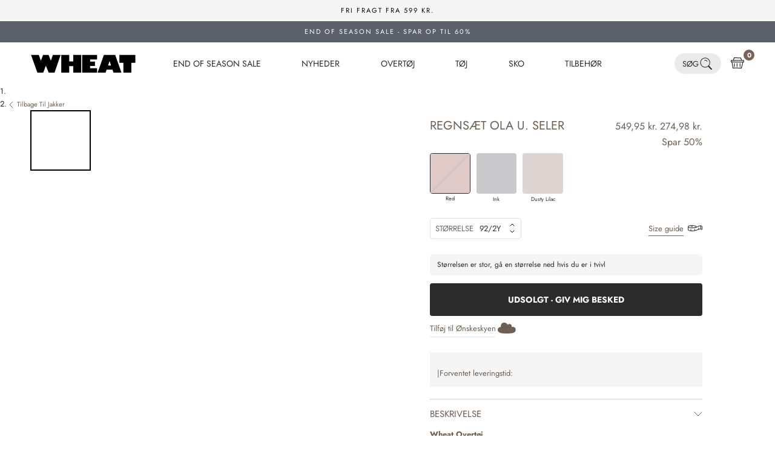

--- FILE ---
content_type: text/javascript
request_url: https://wheat.dk/cdn/shop/t/120/assets/vue-global-prod.js?v=132339640397425190721722930779
body_size: 44653
content:
//vue@3.2.23/dist/vue.global.prod.js
var Vue=function(e){"use strict";function t(e,t){const n=Object.create(null),o=e.split(",");for(let r=0;r<o.length;r++)n[o[r]]=!0;return t?e=>!!n[e.toLowerCase()]:e=>!!n[e]}const n=t("Infinity,undefined,NaN,isFinite,isNaN,parseFloat,parseInt,decodeURI,decodeURIComponent,encodeURI,encodeURIComponent,Math,Number,Date,Array,Object,Boolean,String,RegExp,Map,Set,JSON,Intl,BigInt"),o=t("itemscope,allowfullscreen,formnovalidate,ismap,nomodule,novalidate,readonly");function r(e){return!!e||""===e}function s(e){if(N(e)){const t={};for(let n=0;n<e.length;n++){const o=e[n],r=A(o)?c(o):s(o);if(r)for(const e in r)t[e]=r[e]}return t}return A(e)||P(e)?e:void 0}const i=/;(?![^(]*\))/g,l=/:(.+)/;function c(e){const t={};return e.split(i).forEach((e=>{if(e){const n=e.split(l);n.length>1&&(t[n[0].trim()]=n[1].trim())}})),t}function a(e){let t="";if(A(e))t=e;else if(N(e))for(let n=0;n<e.length;n++){const o=a(e[n]);o&&(t+=o+" ")}else if(P(e))for(const n in e)e[n]&&(t+=n+" ");return t.trim()}const u=t("html,body,base,head,link,meta,style,title,address,article,aside,footer,header,h1,h2,h3,h4,h5,h6,nav,section,div,dd,dl,dt,figcaption,figure,picture,hr,img,li,main,ol,p,pre,ul,a,b,abbr,bdi,bdo,br,cite,code,data,dfn,em,i,kbd,mark,q,rp,rt,ruby,s,samp,small,span,strong,sub,sup,time,u,var,wbr,area,audio,map,track,video,embed,object,param,source,canvas,script,noscript,del,ins,caption,col,colgroup,table,thead,tbody,td,th,tr,button,datalist,fieldset,form,input,label,legend,meter,optgroup,option,output,progress,select,textarea,details,dialog,menu,summary,template,blockquote,iframe,tfoot"),p=t("svg,animate,animateMotion,animateTransform,circle,clipPath,color-profile,defs,desc,discard,ellipse,feBlend,feColorMatrix,feComponentTransfer,feComposite,feConvolveMatrix,feDiffuseLighting,feDisplacementMap,feDistanceLight,feDropShadow,feFlood,feFuncA,feFuncB,feFuncG,feFuncR,feGaussianBlur,feImage,feMerge,feMergeNode,feMorphology,feOffset,fePointLight,feSpecularLighting,feSpotLight,feTile,feTurbulence,filter,foreignObject,g,hatch,hatchpath,image,line,linearGradient,marker,mask,mesh,meshgradient,meshpatch,meshrow,metadata,mpath,path,pattern,polygon,polyline,radialGradient,rect,set,solidcolor,stop,switch,symbol,text,textPath,title,tspan,unknown,use,view"),f=t("area,base,br,col,embed,hr,img,input,link,meta,param,source,track,wbr");function d(e,t){if(e===t)return!0;let n=O(e),o=O(t);if(n||o)return!(!n||!o)&&e.getTime()===t.getTime();if(n=N(e),o=N(t),n||o)return!(!n||!o)&&function(e,t){if(e.length!==t.length)return!1;let n=!0;for(let o=0;n&&o<e.length;o++)n=d(e[o],t[o]);return n}(e,t);if(n=P(e),o=P(t),n||o){if(!n||!o)return!1;if(Object.keys(e).length!==Object.keys(t).length)return!1;for(const n in e){const o=e.hasOwnProperty(n),r=t.hasOwnProperty(n);if(o&&!r||!o&&r||!d(e[n],t[n]))return!1}}return String(e)===String(t)}function h(e,t){return e.findIndex((e=>d(e,t)))}const m=(e,t)=>t&&t.__v_isRef?m(e,t.value):E(t)?{[`Map(${t.size})`]:[...t.entries()].reduce(((e,[t,n])=>(e[`${t} =>`]=n,e)),{})}:$(t)?{[`Set(${t.size})`]:[...t.values()]}:!P(t)||N(t)||B(t)?t:String(t),g={},v=[],y=()=>{},b=()=>!1,_=/^on[^a-z]/,S=e=>_.test(e),x=e=>e.startsWith("onUpdate:"),C=Object.assign,w=(e,t)=>{const n=e.indexOf(t);n>-1&&e.splice(n,1)},k=Object.prototype.hasOwnProperty,T=(e,t)=>k.call(e,t),N=Array.isArray,E=e=>"[object Map]"===I(e),$=e=>"[object Set]"===I(e),O=e=>e instanceof Date,R=e=>"function"==typeof e,A=e=>"string"==typeof e,F=e=>"symbol"==typeof e,P=e=>null!==e&&"object"==typeof e,M=e=>P(e)&&R(e.then)&&R(e.catch),V=Object.prototype.toString,I=e=>V.call(e),B=e=>"[object Object]"===I(e),L=e=>A(e)&&"NaN"!==e&&"-"!==e[0]&&""+parseInt(e,10)===e,j=t(",key,ref,onVnodeBeforeMount,onVnodeMounted,onVnodeBeforeUpdate,onVnodeUpdated,onVnodeBeforeUnmount,onVnodeUnmounted"),U=e=>{const t=Object.create(null);return n=>t[n]||(t[n]=e(n))},H=/-(\w)/g,D=U((e=>e.replace(H,((e,t)=>t?t.toUpperCase():"")))),W=/\B([A-Z])/g,z=U((e=>e.replace(W,"-$1").toLowerCase())),K=U((e=>e.charAt(0).toUpperCase()+e.slice(1))),G=U((e=>e?`on${K(e)}`:"")),q=(e,t)=>!Object.is(e,t),J=(e,t)=>{for(let n=0;n<e.length;n++)e[n](t)},Y=(e,t,n)=>{Object.defineProperty(e,t,{configurable:!0,enumerable:!1,value:n})},Z=e=>{const t=parseFloat(e);return isNaN(t)?e:t};let Q;let X;const ee=[];class te{constructor(e=!1){this.active=!0,this.effects=[],this.cleanups=[],!e&&X&&(this.parent=X,this.index=(X.scopes||(X.scopes=[])).push(this)-1)}run(e){if(this.active)try{return this.on(),e()}finally{this.off()}}on(){this.active&&(ee.push(this),X=this)}off(){this.active&&(ee.pop(),X=ee[ee.length-1])}stop(e){if(this.active){if(this.effects.forEach((e=>e.stop())),this.cleanups.forEach((e=>e())),this.scopes&&this.scopes.forEach((e=>e.stop(!0))),this.parent&&!e){const e=this.parent.scopes.pop();e&&e!==this&&(this.parent.scopes[this.index]=e,e.index=this.index)}this.active=!1}}}function ne(e,t){(t=t||X)&&t.active&&t.effects.push(e)}const oe=e=>{const t=new Set(e);return t.w=0,t.n=0,t},re=e=>(e.w&ce)>0,se=e=>(e.n&ce)>0,ie=new WeakMap;let le=0,ce=1;const ae=[];let ue;const pe=Symbol(""),fe=Symbol("");class de{constructor(e,t=null,n){this.fn=e,this.scheduler=t,this.active=!0,this.deps=[],ne(this,n)}run(){if(!this.active)return this.fn();if(!ae.includes(this))try{return ae.push(ue=this),ge.push(me),me=!0,ce=1<<++le,le<=30?(({deps:e})=>{if(e.length)for(let t=0;t<e.length;t++)e[t].w|=ce})(this):he(this),this.fn()}finally{le<=30&&(e=>{const{deps:t}=e;if(t.length){let n=0;for(let o=0;o<t.length;o++){const r=t[o];re(r)&&!se(r)?r.delete(e):t[n++]=r,r.w&=~ce,r.n&=~ce}t.length=n}})(this),ce=1<<--le,ye(),ae.pop();const e=ae.length;ue=e>0?ae[e-1]:void 0}}stop(){this.active&&(he(this),this.onStop&&this.onStop(),this.active=!1)}}function he(e){const{deps:t}=e;if(t.length){for(let n=0;n<t.length;n++)t[n].delete(e);t.length=0}}let me=!0;const ge=[];function ve(){ge.push(me),me=!1}function ye(){const e=ge.pop();me=void 0===e||e}function be(e,t,n){if(!_e())return;let o=ie.get(e);o||ie.set(e,o=new Map);let r=o.get(n);r||o.set(n,r=oe()),Se(r)}function _e(){return me&&void 0!==ue}function Se(e,t){let n=!1;le<=30?se(e)||(e.n|=ce,n=!re(e)):n=!e.has(ue),n&&(e.add(ue),ue.deps.push(e))}function xe(e,t,n,o,r,s){const i=ie.get(e);if(!i)return;let l=[];if("clear"===t)l=[...i.values()];else if("length"===n&&N(e))i.forEach(((e,t)=>{("length"===t||t>=o)&&l.push(e)}));else switch(void 0!==n&&l.push(i.get(n)),t){case"add":N(e)?L(n)&&l.push(i.get("length")):(l.push(i.get(pe)),E(e)&&l.push(i.get(fe)));break;case"delete":N(e)||(l.push(i.get(pe)),E(e)&&l.push(i.get(fe)));break;case"set":E(e)&&l.push(i.get(pe))}if(1===l.length)l[0]&&Ce(l[0]);else{const e=[];for(const t of l)t&&e.push(...t);Ce(oe(e))}}function Ce(e,t){for(const n of N(e)?e:[...e])(n!==ue||n.allowRecurse)&&(n.scheduler?n.scheduler():n.run())}const we=t("__proto__,__v_isRef,__isVue"),ke=new Set(Object.getOwnPropertyNames(Symbol).map((e=>Symbol[e])).filter(F)),Te=Ae(),Ne=Ae(!1,!0),Ee=Ae(!0),$e=Ae(!0,!0),Oe=Re();function Re(){const e={};return["includes","indexOf","lastIndexOf"].forEach((t=>{e[t]=function(...e){const n=yt(this);for(let t=0,r=this.length;t<r;t++)be(n,0,t+"");const o=n[t](...e);return-1===o||!1===o?n[t](...e.map(yt)):o}})),["push","pop","shift","unshift","splice"].forEach((t=>{e[t]=function(...e){ve();const n=yt(this)[t].apply(this,e);return ye(),n}})),e}function Ae(e=!1,t=!1){return function(n,o,r){if("__v_isReactive"===o)return!e;if("__v_isReadonly"===o)return e;if("__v_raw"===o&&r===(e?t?at:ct:t?lt:it).get(n))return n;const s=N(n);if(!e&&s&&T(Oe,o))return Reflect.get(Oe,o,r);const i=Reflect.get(n,o,r);if(F(o)?ke.has(o):we(o))return i;if(e||be(n,0,o),t)return i;if(wt(i)){return!s||!L(o)?i.value:i}return P(i)?e?dt(i):pt(i):i}}function Fe(e=!1){return function(t,n,o,r){let s=t[n];if(!e&&!gt(o)&&(o=yt(o),s=yt(s),!N(t)&&wt(s)&&!wt(o)))return s.value=o,!0;const i=N(t)&&L(n)?Number(n)<t.length:T(t,n),l=Reflect.set(t,n,o,r);return t===yt(r)&&(i?q(o,s)&&xe(t,"set",n,o):xe(t,"add",n,o)),l}}const Pe={get:Te,set:Fe(),deleteProperty:function(e,t){const n=T(e,t),o=Reflect.deleteProperty(e,t);return o&&n&&xe(e,"delete",t,void 0),o},has:function(e,t){const n=Reflect.has(e,t);return F(t)&&ke.has(t)||be(e,0,t),n},ownKeys:function(e){return be(e,0,N(e)?"length":pe),Reflect.ownKeys(e)}},Me={get:Ee,set:(e,t)=>!0,deleteProperty:(e,t)=>!0},Ve=C({},Pe,{get:Ne,set:Fe(!0)}),Ie=C({},Me,{get:$e}),Be=e=>e,Le=e=>Reflect.getPrototypeOf(e);function je(e,t,n=!1,o=!1){const r=yt(e=e.__v_raw),s=yt(t);t!==s&&!n&&be(r,0,t),!n&&be(r,0,s);const{has:i}=Le(r),l=o?Be:n?St:_t;return i.call(r,t)?l(e.get(t)):i.call(r,s)?l(e.get(s)):void(e!==r&&e.get(t))}function Ue(e,t=!1){const n=this.__v_raw,o=yt(n),r=yt(e);return e!==r&&!t&&be(o,0,e),!t&&be(o,0,r),e===r?n.has(e):n.has(e)||n.has(r)}function He(e,t=!1){return e=e.__v_raw,!t&&be(yt(e),0,pe),Reflect.get(e,"size",e)}function De(e){e=yt(e);const t=yt(this);return Le(t).has.call(t,e)||(t.add(e),xe(t,"add",e,e)),this}function We(e,t){t=yt(t);const n=yt(this),{has:o,get:r}=Le(n);let s=o.call(n,e);s||(e=yt(e),s=o.call(n,e));const i=r.call(n,e);return n.set(e,t),s?q(t,i)&&xe(n,"set",e,t):xe(n,"add",e,t),this}function ze(e){const t=yt(this),{has:n,get:o}=Le(t);let r=n.call(t,e);r||(e=yt(e),r=n.call(t,e)),o&&o.call(t,e);const s=t.delete(e);return r&&xe(t,"delete",e,void 0),s}function Ke(){const e=yt(this),t=0!==e.size,n=e.clear();return t&&xe(e,"clear",void 0,void 0),n}function Ge(e,t){return function(n,o){const r=this,s=r.__v_raw,i=yt(s),l=t?Be:e?St:_t;return!e&&be(i,0,pe),s.forEach(((e,t)=>n.call(o,l(e),l(t),r)))}}function qe(e,t,n){return function(...o){const r=this.__v_raw,s=yt(r),i=E(s),l="entries"===e||e===Symbol.iterator&&i,c="keys"===e&&i,a=r[e](...o),u=n?Be:t?St:_t;return!t&&be(s,0,c?fe:pe),{next(){const{value:e,done:t}=a.next();return t?{value:e,done:t}:{value:l?[u(e[0]),u(e[1])]:u(e),done:t}},[Symbol.iterator](){return this}}}}function Je(e){return function(...t){return"delete"!==e&&this}}function Ye(){const e={get(e){return je(this,e)},get size(){return He(this)},has:Ue,add:De,set:We,delete:ze,clear:Ke,forEach:Ge(!1,!1)},t={get(e){return je(this,e,!1,!0)},get size(){return He(this)},has:Ue,add:De,set:We,delete:ze,clear:Ke,forEach:Ge(!1,!0)},n={get(e){return je(this,e,!0)},get size(){return He(this,!0)},has(e){return Ue.call(this,e,!0)},add:Je("add"),set:Je("set"),delete:Je("delete"),clear:Je("clear"),forEach:Ge(!0,!1)},o={get(e){return je(this,e,!0,!0)},get size(){return He(this,!0)},has(e){return Ue.call(this,e,!0)},add:Je("add"),set:Je("set"),delete:Je("delete"),clear:Je("clear"),forEach:Ge(!0,!0)};return["keys","values","entries",Symbol.iterator].forEach((r=>{e[r]=qe(r,!1,!1),n[r]=qe(r,!0,!1),t[r]=qe(r,!1,!0),o[r]=qe(r,!0,!0)})),[e,n,t,o]}const[Ze,Qe,Xe,et]=Ye();function tt(e,t){const n=t?e?et:Xe:e?Qe:Ze;return(t,o,r)=>"__v_isReactive"===o?!e:"__v_isReadonly"===o?e:"__v_raw"===o?t:Reflect.get(T(n,o)&&o in t?n:t,o,r)}const nt={get:tt(!1,!1)},ot={get:tt(!1,!0)},rt={get:tt(!0,!1)},st={get:tt(!0,!0)},it=new WeakMap,lt=new WeakMap,ct=new WeakMap,at=new WeakMap;function ut(e){return e.__v_skip||!Object.isExtensible(e)?0:function(e){switch(e){case"Object":case"Array":return 1;case"Map":case"Set":case"WeakMap":case"WeakSet":return 2;default:return 0}}((e=>I(e).slice(8,-1))(e))}function pt(e){return e&&e.__v_isReadonly?e:ht(e,!1,Pe,nt,it)}function ft(e){return ht(e,!1,Ve,ot,lt)}function dt(e){return ht(e,!0,Me,rt,ct)}function ht(e,t,n,o,r){if(!P(e))return e;if(e.__v_raw&&(!t||!e.__v_isReactive))return e;const s=r.get(e);if(s)return s;const i=ut(e);if(0===i)return e;const l=new Proxy(e,2===i?o:n);return r.set(e,l),l}function mt(e){return gt(e)?mt(e.__v_raw):!(!e||!e.__v_isReactive)}function gt(e){return!(!e||!e.__v_isReadonly)}function vt(e){return mt(e)||gt(e)}function yt(e){const t=e&&e.__v_raw;return t?yt(t):e}function bt(e){return Y(e,"__v_skip",!0),e}const _t=e=>P(e)?pt(e):e,St=e=>P(e)?dt(e):e;function xt(e){_e()&&((e=yt(e)).dep||(e.dep=oe()),Se(e.dep))}function Ct(e,t){(e=yt(e)).dep&&Ce(e.dep)}function wt(e){return Boolean(e&&!0===e.__v_isRef)}function kt(e){return Tt(e,!1)}function Tt(e,t){return wt(e)?e:new Nt(e,t)}class Nt{constructor(e,t){this._shallow=t,this.dep=void 0,this.__v_isRef=!0,this._rawValue=t?e:yt(e),this._value=t?e:_t(e)}get value(){return xt(this),this._value}set value(e){e=this._shallow?e:yt(e),q(e,this._rawValue)&&(this._rawValue=e,this._value=this._shallow?e:_t(e),Ct(this))}}function Et(e){return wt(e)?e.value:e}const $t={get:(e,t,n)=>Et(Reflect.get(e,t,n)),set:(e,t,n,o)=>{const r=e[t];return wt(r)&&!wt(n)?(r.value=n,!0):Reflect.set(e,t,n,o)}};function Ot(e){return mt(e)?e:new Proxy(e,$t)}class Rt{constructor(e){this.dep=void 0,this.__v_isRef=!0;const{get:t,set:n}=e((()=>xt(this)),(()=>Ct(this)));this._get=t,this._set=n}get value(){return this._get()}set value(e){this._set(e)}}class At{constructor(e,t){this._object=e,this._key=t,this.__v_isRef=!0}get value(){return this._object[this._key]}set value(e){this._object[this._key]=e}}function Ft(e,t){const n=e[t];return wt(n)?n:new At(e,t)}class Pt{constructor(e,t,n){this._setter=t,this.dep=void 0,this._dirty=!0,this.__v_isRef=!0,this.effect=new de(e,(()=>{this._dirty||(this._dirty=!0,Ct(this))})),this.__v_isReadonly=n}get value(){const e=yt(this);return xt(e),e._dirty&&(e._dirty=!1,e._value=e.effect.run()),e._value}set value(e){this._setter(e)}}function Mt(e,t){let n,o;const r=R(e);r?(n=e,o=y):(n=e.get,o=e.set);return new Pt(n,o,r||!o)}let Vt=[];function It(e,t,...n){const o=e.vnode.props||g;let r=n;const s=t.startsWith("update:"),i=s&&t.slice(7);if(i&&i in o){const e=`${"modelValue"===i?"model":i}Modifiers`,{number:t,trim:s}=o[e]||g;s?r=n.map((e=>e.trim())):t&&(r=n.map(Z))}let l,c=o[l=G(t)]||o[l=G(D(t))];!c&&s&&(c=o[l=G(z(t))]),c&&Or(c,e,6,r);const a=o[l+"Once"];if(a){if(e.emitted){if(e.emitted[l])return}else e.emitted={};e.emitted[l]=!0,Or(a,e,6,r)}}function Bt(e,t,n=!1){const o=t.emitsCache,r=o.get(e);if(void 0!==r)return r;const s=e.emits;let i={},l=!1;if(!R(e)){const o=e=>{const n=Bt(e,t,!0);n&&(l=!0,C(i,n))};!n&&t.mixins.length&&t.mixins.forEach(o),e.extends&&o(e.extends),e.mixins&&e.mixins.forEach(o)}return s||l?(N(s)?s.forEach((e=>i[e]=null)):C(i,s),o.set(e,i),i):(o.set(e,null),null)}function Lt(e,t){return!(!e||!S(t))&&(t=t.slice(2).replace(/Once$/,""),T(e,t[0].toLowerCase()+t.slice(1))||T(e,z(t))||T(e,t))}let jt=null,Ut=null;function Ht(e){const t=jt;return jt=e,Ut=e&&e.type.__scopeId||null,t}function Dt(e,t=jt,n){if(!t)return e;if(e._n)return e;const o=(...n)=>{o._d&&jo(-1);const r=Ht(t),s=e(...n);return Ht(r),o._d&&jo(1),s};return o._n=!0,o._c=!0,o._d=!0,o}function Wt(e){const{type:t,vnode:n,proxy:o,withProxy:r,props:s,propsOptions:[i],slots:l,attrs:c,emit:a,render:u,renderCache:p,data:f,setupState:d,ctx:h,inheritAttrs:m}=e;let g,v;const y=Ht(e);try{if(4&n.shapeFlag){const e=r||o;g=Xo(u.call(e,e,p,s,d,f,h)),v=c}else{const e=t;0,g=Xo(e(s,e.length>1?{attrs:c,slots:l,emit:a}:null)),v=t.props?c:zt(c)}}catch(_){Mo.length=0,Rr(_,e,1),g=Jo(Fo)}let b=g;if(v&&!1!==m){const e=Object.keys(v),{shapeFlag:t}=b;e.length&&7&t&&(i&&e.some(x)&&(v=Kt(v,i)),b=Zo(b,v))}return n.dirs&&(b.dirs=b.dirs?b.dirs.concat(n.dirs):n.dirs),n.transition&&(b.transition=n.transition),g=b,Ht(y),g}const zt=e=>{let t;for(const n in e)("class"===n||"style"===n||S(n))&&((t||(t={}))[n]=e[n]);return t},Kt=(e,t)=>{const n={};for(const o in e)x(o)&&o.slice(9)in t||(n[o]=e[o]);return n};function Gt(e,t,n){const o=Object.keys(t);if(o.length!==Object.keys(e).length)return!0;for(let r=0;r<o.length;r++){const s=o[r];if(t[s]!==e[s]&&!Lt(n,s))return!0}return!1}function qt({vnode:e,parent:t},n){for(;t&&t.subTree===e;)(e=t.vnode).el=n,t=t.parent}const Jt={name:"Suspense",__isSuspense:!0,process(e,t,n,o,r,s,i,l,c,a){null==e?function(e,t,n,o,r,s,i,l,c){const{p:a,o:{createElement:u}}=c,p=u("div"),f=e.suspense=Zt(e,r,o,t,p,n,s,i,l,c);a(null,f.pendingBranch=e.ssContent,p,null,o,f,s,i),f.deps>0?(Yt(e,"onPending"),Yt(e,"onFallback"),a(null,e.ssFallback,t,n,o,null,s,i),en(f,e.ssFallback)):f.resolve()}(t,n,o,r,s,i,l,c,a):function(e,t,n,o,r,s,i,l,{p:c,um:a,o:{createElement:u}}){const p=t.suspense=e.suspense;p.vnode=t,t.el=e.el;const f=t.ssContent,d=t.ssFallback,{activeBranch:h,pendingBranch:m,isInFallback:g,isHydrating:v}=p;if(m)p.pendingBranch=f,Wo(f,m)?(c(m,f,p.hiddenContainer,null,r,p,s,i,l),p.deps<=0?p.resolve():g&&(c(h,d,n,o,r,null,s,i,l),en(p,d))):(p.pendingId++,v?(p.isHydrating=!1,p.activeBranch=m):a(m,r,p),p.deps=0,p.effects.length=0,p.hiddenContainer=u("div"),g?(c(null,f,p.hiddenContainer,null,r,p,s,i,l),p.deps<=0?p.resolve():(c(h,d,n,o,r,null,s,i,l),en(p,d))):h&&Wo(f,h)?(c(h,f,n,o,r,p,s,i,l),p.resolve(!0)):(c(null,f,p.hiddenContainer,null,r,p,s,i,l),p.deps<=0&&p.resolve()));else if(h&&Wo(f,h))c(h,f,n,o,r,p,s,i,l),en(p,f);else if(Yt(t,"onPending"),p.pendingBranch=f,p.pendingId++,c(null,f,p.hiddenContainer,null,r,p,s,i,l),p.deps<=0)p.resolve();else{const{timeout:e,pendingId:t}=p;e>0?setTimeout((()=>{p.pendingId===t&&p.fallback(d)}),e):0===e&&p.fallback(d)}}(e,t,n,o,r,i,l,c,a)},hydrate:function(e,t,n,o,r,s,i,l,c){const a=t.suspense=Zt(t,o,n,e.parentNode,document.createElement("div"),null,r,s,i,l,!0),u=c(e,a.pendingBranch=t.ssContent,n,a,s,i);0===a.deps&&a.resolve();return u},create:Zt,normalize:function(e){const{shapeFlag:t,children:n}=e,o=32&t;e.ssContent=Qt(o?n.default:n),e.ssFallback=o?Qt(n.fallback):Jo(Fo)}};function Yt(e,t){const n=e.props&&e.props[t];R(n)&&n()}function Zt(e,t,n,o,r,s,i,l,c,a,u=!1){const{p:p,m:f,um:d,n:h,o:{parentNode:m,remove:g}}=a,v=Z(e.props&&e.props.timeout),y={vnode:e,parent:t,parentComponent:n,isSVG:i,container:o,hiddenContainer:r,anchor:s,deps:0,pendingId:0,timeout:"number"==typeof v?v:-1,activeBranch:null,pendingBranch:null,isInFallback:!0,isHydrating:u,isUnmounted:!1,effects:[],resolve(e=!1){const{vnode:t,activeBranch:n,pendingBranch:o,pendingId:r,effects:s,parentComponent:i,container:l}=y;if(y.isHydrating)y.isHydrating=!1;else if(!e){const e=n&&o.transition&&"out-in"===o.transition.mode;e&&(n.transition.afterLeave=()=>{r===y.pendingId&&f(o,l,t,0)});let{anchor:t}=y;n&&(t=h(n),d(n,i,y,!0)),e||f(o,l,t,0)}en(y,o),y.pendingBranch=null,y.isInFallback=!1;let c=y.parent,a=!1;for(;c;){if(c.pendingBranch){c.effects.push(...s),a=!0;break}c=c.parent}a||Jr(s),y.effects=[],Yt(t,"onResolve")},fallback(e){if(!y.pendingBranch)return;const{vnode:t,activeBranch:n,parentComponent:o,container:r,isSVG:s}=y;Yt(t,"onFallback");const i=h(n),a=()=>{y.isInFallback&&(p(null,e,r,i,o,null,s,l,c),en(y,e))},u=e.transition&&"out-in"===e.transition.mode;u&&(n.transition.afterLeave=a),y.isInFallback=!0,d(n,o,null,!0),u||a()},move(e,t,n){y.activeBranch&&f(y.activeBranch,e,t,n),y.container=e},next:()=>y.activeBranch&&h(y.activeBranch),registerDep(e,t){const n=!!y.pendingBranch;n&&y.deps++;const o=e.vnode.el;e.asyncDep.catch((t=>{Rr(t,e,0)})).then((r=>{if(e.isUnmounted||y.isUnmounted||y.pendingId!==e.suspenseId)return;e.asyncResolved=!0;const{vnode:s}=e;yr(e,r,!1),o&&(s.el=o);const l=!o&&e.subTree.el;t(e,s,m(o||e.subTree.el),o?null:h(e.subTree),y,i,c),l&&g(l),qt(e,s.el),n&&0==--y.deps&&y.resolve()}))},unmount(e,t){y.isUnmounted=!0,y.activeBranch&&d(y.activeBranch,n,e,t),y.pendingBranch&&d(y.pendingBranch,n,e,t)}};return y}function Qt(e){let t;if(R(e)){const n=Lo&&e._c;n&&(e._d=!1,Io()),e=e(),n&&(e._d=!0,t=Vo,Bo())}if(N(e)){const t=function(e){let t;for(let n=0;n<e.length;n++){const o=e[n];if(!Do(o))return;if(o.type!==Fo||"v-if"===o.children){if(t)return;t=o}}return t}(e);e=t}return e=Xo(e),t&&!e.dynamicChildren&&(e.dynamicChildren=t.filter((t=>t!==e))),e}function Xt(e,t){t&&t.pendingBranch?N(e)?t.effects.push(...e):t.effects.push(e):Jr(e)}function en(e,t){e.activeBranch=t;const{vnode:n,parentComponent:o}=e,r=n.el=t.el;o&&o.subTree===n&&(o.vnode.el=r,qt(o,r))}function tn(e,t){if(ur){let n=ur.provides;const o=ur.parent&&ur.parent.provides;o===n&&(n=ur.provides=Object.create(o)),n[e]=t}else;}function nn(e,t,n=!1){const o=ur||jt;if(o){const r=null==o.parent?o.vnode.appContext&&o.vnode.appContext.provides:o.parent.provides;if(r&&e in r)return r[e];if(arguments.length>1)return n&&R(t)?t.call(o.proxy):t}}function on(){const e={isMounted:!1,isLeaving:!1,isUnmounting:!1,leavingVNodes:new Map};return En((()=>{e.isMounted=!0})),Rn((()=>{e.isUnmounting=!0})),e}const rn=[Function,Array],sn={name:"BaseTransition",props:{mode:String,appear:Boolean,persisted:Boolean,onBeforeEnter:rn,onEnter:rn,onAfterEnter:rn,onEnterCancelled:rn,onBeforeLeave:rn,onLeave:rn,onAfterLeave:rn,onLeaveCancelled:rn,onBeforeAppear:rn,onAppear:rn,onAfterAppear:rn,onAppearCancelled:rn},setup(e,{slots:t}){const n=pr(),o=on();let r;return()=>{const s=t.default&&fn(t.default(),!0);if(!s||!s.length)return;const i=yt(e),{mode:l}=i,c=s[0];if(o.isLeaving)return an(c);const a=un(c);if(!a)return an(c);const u=cn(a,i,o,n);pn(a,u);const p=n.subTree,f=p&&un(p);let d=!1;const{getTransitionKey:h}=a.type;if(h){const e=h();void 0===r?r=e:e!==r&&(r=e,d=!0)}if(f&&f.type!==Fo&&(!Wo(a,f)||d)){const e=cn(f,i,o,n);if(pn(f,e),"out-in"===l)return o.isLeaving=!0,e.afterLeave=()=>{o.isLeaving=!1,n.update()},an(c);"in-out"===l&&a.type!==Fo&&(e.delayLeave=(e,t,n)=>{ln(o,f)[String(f.key)]=f,e._leaveCb=()=>{t(),e._leaveCb=void 0,delete u.delayedLeave},u.delayedLeave=n})}return c}}};function ln(e,t){const{leavingVNodes:n}=e;let o=n.get(t.type);return o||(o=Object.create(null),n.set(t.type,o)),o}function cn(e,t,n,o){const{appear:r,mode:s,persisted:i=!1,onBeforeEnter:l,onEnter:c,onAfterEnter:a,onEnterCancelled:u,onBeforeLeave:p,onLeave:f,onAfterLeave:d,onLeaveCancelled:h,onBeforeAppear:m,onAppear:g,onAfterAppear:v,onAppearCancelled:y}=t,b=String(e.key),_=ln(n,e),S=(e,t)=>{e&&Or(e,o,9,t)},x={mode:s,persisted:i,beforeEnter(t){let o=l;if(!n.isMounted){if(!r)return;o=m||l}t._leaveCb&&t._leaveCb(!0);const s=_[b];s&&Wo(e,s)&&s.el._leaveCb&&s.el._leaveCb(),S(o,[t])},enter(e){let t=c,o=a,s=u;if(!n.isMounted){if(!r)return;t=g||c,o=v||a,s=y||u}let i=!1;const l=e._enterCb=t=>{i||(i=!0,S(t?s:o,[e]),x.delayedLeave&&x.delayedLeave(),e._enterCb=void 0)};t?(t(e,l),t.length<=1&&l()):l()},leave(t,o){const r=String(e.key);if(t._enterCb&&t._enterCb(!0),n.isUnmounting)return o();S(p,[t]);let s=!1;const i=t._leaveCb=n=>{s||(s=!0,o(),S(n?h:d,[t]),t._leaveCb=void 0,_[r]===e&&delete _[r])};_[r]=e,f?(f(t,i),f.length<=1&&i()):i()},clone:e=>cn(e,t,n,o)};return x}function an(e){if(gn(e))return(e=Zo(e)).children=null,e}function un(e){return gn(e)?e.children?e.children[0]:void 0:e}function pn(e,t){6&e.shapeFlag&&e.component?pn(e.component.subTree,t):128&e.shapeFlag?(e.ssContent.transition=t.clone(e.ssContent),e.ssFallback.transition=t.clone(e.ssFallback)):e.transition=t}function fn(e,t=!1){let n=[],o=0;for(let r=0;r<e.length;r++){const s=e[r];s.type===Ro?(128&s.patchFlag&&o++,n=n.concat(fn(s.children,t))):(t||s.type!==Fo)&&n.push(s)}if(o>1)for(let r=0;r<n.length;r++)n[r].patchFlag=-2;return n}function dn(e){return R(e)?{setup:e,name:e.name}:e}const hn=e=>!!e.type.__asyncLoader;function mn(e,{vnode:{ref:t,props:n,children:o}}){const r=Jo(e,n,o);return r.ref=t,r}const gn=e=>e.type.__isKeepAlive,vn={name:"KeepAlive",__isKeepAlive:!0,props:{include:[String,RegExp,Array],exclude:[String,RegExp,Array],max:[String,Number]},setup(e,{slots:t}){const n=pr(),o=n.ctx;if(!o.renderer)return t.default;const r=new Map,s=new Set;let i=null;const l=n.suspense,{renderer:{p:c,m:a,um:u,o:{createElement:p}}}=o,f=p("div");function d(e){Cn(e),u(e,n,l)}function h(e){r.forEach(((t,n)=>{const o=wr(t.type);!o||e&&e(o)||m(n)}))}function m(e){const t=r.get(e);i&&t.type===i.type?i&&Cn(i):d(t),r.delete(e),s.delete(e)}o.activate=(e,t,n,o,r)=>{const s=e.component;a(e,t,n,0,l),c(s.vnode,e,t,n,s,l,o,e.slotScopeIds,r),mo((()=>{s.isDeactivated=!1,s.a&&J(s.a);const t=e.props&&e.props.onVnodeMounted;t&&_o(t,s.parent,e)}),l)},o.deactivate=e=>{const t=e.component;a(e,f,null,1,l),mo((()=>{t.da&&J(t.da);const n=e.props&&e.props.onVnodeUnmounted;n&&_o(n,t.parent,e),t.isDeactivated=!0}),l)},ns((()=>[e.include,e.exclude]),(([e,t])=>{e&&h((t=>yn(e,t))),t&&h((e=>!yn(t,e)))}),{flush:"post",deep:!0});let g=null;const v=()=>{null!=g&&r.set(g,wn(n.subTree))};return En(v),On(v),Rn((()=>{r.forEach((e=>{const{subTree:t,suspense:o}=n,r=wn(t);if(e.type!==r.type)d(e);else{Cn(r);const e=r.component.da;e&&mo(e,o)}}))})),()=>{if(g=null,!t.default)return null;const n=t.default(),o=n[0];if(n.length>1)return i=null,n;if(!(Do(o)&&(4&o.shapeFlag||128&o.shapeFlag)))return i=null,o;let l=wn(o);const c=l.type,a=wr(hn(l)?l.type.__asyncResolved||{}:c),{include:u,exclude:p,max:f}=e;if(u&&(!a||!yn(u,a))||p&&a&&yn(p,a))return i=l,o;const d=null==l.key?c:l.key,h=r.get(d);return l.el&&(l=Zo(l),128&o.shapeFlag&&(o.ssContent=l)),g=d,h?(l.el=h.el,l.component=h.component,l.transition&&pn(l,l.transition),l.shapeFlag|=512,s.delete(d),s.add(d)):(s.add(d),f&&s.size>parseInt(f,10)&&m(s.values().next().value)),l.shapeFlag|=256,i=l,o}}};function yn(e,t){return N(e)?e.some((e=>yn(e,t))):A(e)?e.split(",").indexOf(t)>-1:!!e.test&&e.test(t)}function bn(e,t){Sn(e,"a",t)}function _n(e,t){Sn(e,"da",t)}function Sn(e,t,n=ur){const o=e.__wdc||(e.__wdc=()=>{let t=n;for(;t;){if(t.isDeactivated)return;t=t.parent}return e()});if(kn(t,o,n),n){let e=n.parent;for(;e&&e.parent;)gn(e.parent.vnode)&&xn(o,t,n,e),e=e.parent}}function xn(e,t,n,o){const r=kn(t,e,o,!0);An((()=>{w(o[t],r)}),n)}function Cn(e){let t=e.shapeFlag;256&t&&(t-=256),512&t&&(t-=512),e.shapeFlag=t}function wn(e){return 128&e.shapeFlag?e.ssContent:e}function kn(e,t,n=ur,o=!1){if(n){const r=n[e]||(n[e]=[]),s=t.__weh||(t.__weh=(...o)=>{if(n.isUnmounted)return;ve(),fr(n);const r=Or(t,n,e,o);return dr(),ye(),r});return o?r.unshift(s):r.push(s),s}}const Tn=e=>(t,n=ur)=>(!vr||"sp"===e)&&kn(e,t,n),Nn=Tn("bm"),En=Tn("m"),$n=Tn("bu"),On=Tn("u"),Rn=Tn("bum"),An=Tn("um"),Fn=Tn("sp"),Pn=Tn("rtg"),Mn=Tn("rtc");function Vn(e,t=ur){kn("ec",e,t)}let In=!0;function Bn(e){const t=Un(e),n=e.proxy,o=e.ctx;In=!1,t.beforeCreate&&Ln(t.beforeCreate,e,"bc");const{data:r,computed:s,methods:i,watch:l,provide:c,inject:a,created:u,beforeMount:p,mounted:f,beforeUpdate:d,updated:h,activated:m,deactivated:g,beforeUnmount:v,unmounted:b,render:_,renderTracked:S,renderTriggered:x,errorCaptured:C,serverPrefetch:w,expose:k,inheritAttrs:T,components:E,directives:$}=t;if(a&&function(e,t,n=y,o=!1){N(e)&&(e=zn(e));for(const r in e){const n=e[r];let s;s=P(n)?"default"in n?nn(n.from||r,n.default,!0):nn(n.from||r):nn(n),wt(s)&&o?Object.defineProperty(t,r,{enumerable:!0,configurable:!0,get:()=>s.value,set:e=>s.value=e}):t[r]=s}}(a,o,null,e.appContext.config.unwrapInjectedRef),i)for(const y in i){const e=i[y];R(e)&&(o[y]=e.bind(n))}if(r){const t=r.call(n,n);P(t)&&(e.data=pt(t))}if(In=!0,s)for(const N in s){const e=s[N],t=Mt({get:R(e)?e.bind(n,n):R(e.get)?e.get.bind(n,n):y,set:!R(e)&&R(e.set)?e.set.bind(n):y});Object.defineProperty(o,N,{enumerable:!0,configurable:!0,get:()=>t.value,set:e=>t.value=e})}if(l)for(const y in l)jn(l[y],o,n,y);if(c){const e=R(c)?c.call(n):c;Reflect.ownKeys(e).forEach((t=>{tn(t,e[t])}))}function O(e,t){N(t)?t.forEach((t=>e(t.bind(n)))):t&&e(t.bind(n))}if(u&&Ln(u,e,"c"),O(Nn,p),O(En,f),O($n,d),O(On,h),O(bn,m),O(_n,g),O(Vn,C),O(Mn,S),O(Pn,x),O(Rn,v),O(An,b),O(Fn,w),N(k))if(k.length){const t=e.exposed||(e.exposed={});k.forEach((e=>{Object.defineProperty(t,e,{get:()=>n[e],set:t=>n[e]=t})}))}else e.exposed||(e.exposed={});_&&e.render===y&&(e.render=_),null!=T&&(e.inheritAttrs=T),E&&(e.components=E),$&&(e.directives=$)}function Ln(e,t,n){Or(N(e)?e.map((e=>e.bind(t.proxy))):e.bind(t.proxy),t,n)}function jn(e,t,n,o){const r=o.includes(".")?ss(n,o):()=>n[o];if(A(e)){const n=t[e];R(n)&&ns(r,n)}else if(R(e))ns(r,e.bind(n));else if(P(e))if(N(e))e.forEach((e=>jn(e,t,n,o)));else{const o=R(e.handler)?e.handler.bind(n):t[e.handler];R(o)&&ns(r,o,e)}}function Un(e){const t=e.type,{mixins:n,extends:o}=t,{mixins:r,optionsCache:s,config:{optionMergeStrategies:i}}=e.appContext,l=s.get(t);let c;return l?c=l:r.length||n||o?(c={},r.length&&r.forEach((e=>Hn(c,e,i,!0))),Hn(c,t,i)):c=t,s.set(t,c),c}function Hn(e,t,n,o=!1){const{mixins:r,extends:s}=t;s&&Hn(e,s,n,!0),r&&r.forEach((t=>Hn(e,t,n,!0)));for(const i in t)if(o&&"expose"===i);else{const o=Dn[i]||n&&n[i];e[i]=o?o(e[i],t[i]):t[i]}return e}const Dn={data:Wn,props:Gn,emits:Gn,methods:Gn,computed:Gn,beforeCreate:Kn,created:Kn,beforeMount:Kn,mounted:Kn,beforeUpdate:Kn,updated:Kn,beforeDestroy:Kn,beforeUnmount:Kn,destroyed:Kn,unmounted:Kn,activated:Kn,deactivated:Kn,errorCaptured:Kn,serverPrefetch:Kn,components:Gn,directives:Gn,watch:function(e,t){if(!e)return t;if(!t)return e;const n=C(Object.create(null),e);for(const o in t)n[o]=Kn(e[o],t[o]);return n},provide:Wn,inject:function(e,t){return Gn(zn(e),zn(t))}};function Wn(e,t){return t?e?function(){return C(R(e)?e.call(this,this):e,R(t)?t.call(this,this):t)}:t:e}function zn(e){if(N(e)){const t={};for(let n=0;n<e.length;n++)t[e[n]]=e[n];return t}return e}function Kn(e,t){return e?[...new Set([].concat(e,t))]:t}function Gn(e,t){return e?C(C(Object.create(null),e),t):t}function qn(e,t,n,o){const[r,s]=e.propsOptions;let i,l=!1;if(t)for(let c in t){if(j(c))continue;const a=t[c];let u;r&&T(r,u=D(c))?s&&s.includes(u)?(i||(i={}))[u]=a:n[u]=a:Lt(e.emitsOptions,c)||a!==o[c]&&(o[c]=a,l=!0)}if(s){const t=yt(n),o=i||g;for(let i=0;i<s.length;i++){const l=s[i];n[l]=Jn(r,t,l,o[l],e,!T(o,l))}}return l}function Jn(e,t,n,o,r,s){const i=e[n];if(null!=i){const e=T(i,"default");if(e&&void 0===o){const e=i.default;if(i.type!==Function&&R(e)){const{propsDefaults:s}=r;n in s?o=s[n]:(fr(r),o=s[n]=e.call(null,t),dr())}else o=e}i[0]&&(s&&!e?o=!1:!i[1]||""!==o&&o!==z(n)||(o=!0))}return o}function Yn(e,t,n=!1){const o=t.propsCache,r=o.get(e);if(r)return r;const s=e.props,i={},l=[];let c=!1;if(!R(e)){const o=e=>{c=!0;const[n,o]=Yn(e,t,!0);C(i,n),o&&l.push(...o)};!n&&t.mixins.length&&t.mixins.forEach(o),e.extends&&o(e.extends),e.mixins&&e.mixins.forEach(o)}if(!s&&!c)return o.set(e,v),v;if(N(s))for(let u=0;u<s.length;u++){const e=D(s[u]);Zn(e)&&(i[e]=g)}else if(s)for(const u in s){const e=D(u);if(Zn(e)){const t=s[u],n=i[e]=N(t)||R(t)?{type:t}:t;if(n){const t=eo(Boolean,n.type),o=eo(String,n.type);n[0]=t>-1,n[1]=o<0||t<o,(t>-1||T(n,"default"))&&l.push(e)}}}const a=[i,l];return o.set(e,a),a}function Zn(e){return"$"!==e[0]}function Qn(e){const t=e&&e.toString().match(/^\s*function (\w+)/);return t?t[1]:null===e?"null":""}function Xn(e,t){return Qn(e)===Qn(t)}function eo(e,t){return N(t)?t.findIndex((t=>Xn(t,e))):R(t)&&Xn(t,e)?0:-1}const to=e=>"_"===e[0]||"$stable"===e,no=e=>N(e)?e.map(Xo):[Xo(e)],oo=(e,t,n)=>{const o=Dt(((...e)=>no(t(...e))),n);return o._c=!1,o},ro=(e,t,n)=>{const o=e._ctx;for(const r in e){if(to(r))continue;const n=e[r];if(R(n))t[r]=oo(0,n,o);else if(null!=n){const e=no(n);t[r]=()=>e}}},so=(e,t)=>{const n=no(t);e.slots.default=()=>n};function io(e,t,n,o){const r=e.dirs,s=t&&t.dirs;for(let i=0;i<r.length;i++){const l=r[i];s&&(l.oldValue=s[i].value);let c=l.dir[o];c&&(ve(),Or(c,n,8,[e.el,l,e,t]),ye())}}function lo(){return{app:null,config:{isNativeTag:b,performance:!1,globalProperties:{},optionMergeStrategies:{},errorHandler:void 0,warnHandler:void 0,compilerOptions:{}},mixins:[],components:{},directives:{},provides:Object.create(null),optionsCache:new WeakMap,propsCache:new WeakMap,emitsCache:new WeakMap}}let co=0;function ao(e,t){return function(n,o=null){null==o||P(o)||(o=null);const r=lo(),s=new Set;let i=!1;const l=r.app={_uid:co++,_component:n,_props:o,_container:null,_context:r,_instance:null,version:ps,get config(){return r.config},set config(e){},use:(e,...t)=>(s.has(e)||(e&&R(e.install)?(s.add(e),e.install(l,...t)):R(e)&&(s.add(e),e(l,...t))),l),mixin:e=>(r.mixins.includes(e)||r.mixins.push(e),l),component:(e,t)=>t?(r.components[e]=t,l):r.components[e],directive:(e,t)=>t?(r.directives[e]=t,l):r.directives[e],mount(s,c,a){if(!i){const u=Jo(n,o);return u.appContext=r,c&&t?t(u,s):e(u,s,a),i=!0,l._container=s,s.__vue_app__=l,xr(u.component)||u.component.proxy}},unmount(){i&&(e(null,l._container),delete l._container.__vue_app__)},provide:(e,t)=>(r.provides[e]=t,l)};return l}}let uo=!1;const po=e=>/svg/.test(e.namespaceURI)&&"foreignObject"!==e.tagName,fo=e=>8===e.nodeType;function ho(e){const{mt:t,p:n,o:{patchProp:o,nextSibling:r,parentNode:s,remove:i,insert:l,createComment:c}}=e,a=(n,o,i,l,c,m=!1)=>{const g=fo(n)&&"["===n.data,v=()=>d(n,o,i,l,c,g),{type:y,ref:b,shapeFlag:_}=o,S=n.nodeType;o.el=n;let x=null;switch(y){case Ao:3!==S?x=v():(n.data!==o.children&&(uo=!0,n.data=o.children),x=r(n));break;case Fo:x=8!==S||g?v():r(n);break;case Po:if(1===S){x=n;const e=!o.children.length;for(let t=0;t<o.staticCount;t++)e&&(o.children+=x.outerHTML),t===o.staticCount-1&&(o.anchor=x),x=r(x);return x}x=v();break;case Ro:x=g?f(n,o,i,l,c,m):v();break;default:if(1&_)x=1!==S||o.type.toLowerCase()!==n.tagName.toLowerCase()?v():u(n,o,i,l,c,m);else if(6&_){o.slotScopeIds=c;const e=s(n);if(t(o,e,null,i,l,po(e),m),x=g?h(n):r(n),hn(o)){let t;g?(t=Jo(Ro),t.anchor=x?x.previousSibling:e.lastChild):t=3===n.nodeType?Qo(""):Jo("div"),t.el=n,o.component.subTree=t}}else 64&_?x=8!==S?v():o.type.hydrate(n,o,i,l,c,m,e,p):128&_&&(x=o.type.hydrate(n,o,i,l,po(s(n)),c,m,e,a))}return null!=b&&bo(b,null,l,o),x},u=(e,t,n,r,s,l)=>{l=l||!!t.dynamicChildren;const{type:c,props:a,patchFlag:u,shapeFlag:f,dirs:d}=t,h="input"===c&&d||"option"===c;if(h||-1!==u){if(d&&io(t,null,n,"created"),a)if(h||!l||48&u)for(const t in a)(h&&t.endsWith("value")||S(t)&&!j(t))&&o(e,t,null,a[t],!1,void 0,n);else a.onClick&&o(e,"onClick",null,a.onClick,!1,void 0,n);let c;if((c=a&&a.onVnodeBeforeMount)&&_o(c,n,t),d&&io(t,null,n,"beforeMount"),((c=a&&a.onVnodeMounted)||d)&&Xt((()=>{c&&_o(c,n,t),d&&io(t,null,n,"mounted")}),r),16&f&&(!a||!a.innerHTML&&!a.textContent)){let o=p(e.firstChild,t,e,n,r,s,l);for(;o;){uo=!0;const e=o;o=o.nextSibling,i(e)}}else 8&f&&e.textContent!==t.children&&(uo=!0,e.textContent=t.children)}return e.nextSibling},p=(e,t,o,r,s,i,l)=>{l=l||!!t.dynamicChildren;const c=t.children,u=c.length;for(let p=0;p<u;p++){const t=l?c[p]:c[p]=Xo(c[p]);if(e)e=a(e,t,r,s,i,l);else{if(t.type===Ao&&!t.children)continue;uo=!0,n(null,t,o,null,r,s,po(o),i)}}return e},f=(e,t,n,o,i,a)=>{const{slotScopeIds:u}=t;u&&(i=i?i.concat(u):u);const f=s(e),d=p(r(e),t,f,n,o,i,a);return d&&fo(d)&&"]"===d.data?r(t.anchor=d):(uo=!0,l(t.anchor=c("]"),f,d),d)},d=(e,t,o,l,c,a)=>{if(uo=!0,t.el=null,a){const t=h(e);for(;;){const n=r(e);if(!n||n===t)break;i(n)}}const u=r(e),p=s(e);return i(e),n(null,t,p,u,o,l,po(p),c),u},h=e=>{let t=0;for(;e;)if((e=r(e))&&fo(e)&&("["===e.data&&t++,"]"===e.data)){if(0===t)return r(e);t--}return e};return[(e,t)=>{if(!t.hasChildNodes())return n(null,e,t),void Zr();uo=!1,a(t.firstChild,e,null,null,null),Zr(),uo&&console.error("Hydration completed but contains mismatches.")},a]}const mo=Xt;function go(e){return yo(e)}function vo(e){return yo(e,ho)}function yo(e,t){(Q||(Q="undefined"!=typeof globalThis?globalThis:"undefined"!=typeof self?self:"undefined"!=typeof window?window:"undefined"!=typeof global?global:{})).__VUE__=!0;const{insert:n,remove:o,patchProp:r,createElement:s,createText:i,createComment:l,setText:c,setElementText:a,parentNode:u,nextSibling:p,setScopeId:f=y,cloneNode:d,insertStaticContent:h}=e,m=(e,t,n,o=null,r=null,s=null,i=!1,l=null,c=!!t.dynamicChildren)=>{if(e===t)return;e&&!Wo(e,t)&&(o=X(e),W(e,r,s,!0),e=null),-2===t.patchFlag&&(c=!1,t.dynamicChildren=null);const{type:a,ref:u,shapeFlag:p}=t;switch(a){case Ao:b(e,t,n,o);break;case Fo:_(e,t,n,o);break;case Po:null==e&&S(t,n,o,i);break;case Ro:R(e,t,n,o,r,s,i,l,c);break;default:1&p?x(e,t,n,o,r,s,i,l,c):6&p?A(e,t,n,o,r,s,i,l,c):(64&p||128&p)&&a.process(e,t,n,o,r,s,i,l,c,ne)}null!=u&&r&&bo(u,e&&e.ref,s,t||e,!t)},b=(e,t,o,r)=>{if(null==e)n(t.el=i(t.children),o,r);else{const n=t.el=e.el;t.children!==e.children&&c(n,t.children)}},_=(e,t,o,r)=>{null==e?n(t.el=l(t.children||""),o,r):t.el=e.el},S=(e,t,n,o)=>{[e.el,e.anchor]=h(e.children,t,n,o)},x=(e,t,n,o,r,s,i,l,c)=>{i=i||"svg"===t.type,null==e?w(t,n,o,r,s,i,l,c):E(e,t,r,s,i,l,c)},w=(e,t,o,i,l,c,u,p)=>{let f,h;const{type:m,props:g,shapeFlag:v,transition:y,patchFlag:b,dirs:_}=e;if(e.el&&void 0!==d&&-1===b)f=e.el=d(e.el);else{if(f=e.el=s(e.type,c,g&&g.is,g),8&v?a(f,e.children):16&v&&N(e.children,f,null,i,l,c&&"foreignObject"!==m,u,p),_&&io(e,null,i,"created"),g){for(const t in g)"value"===t||j(t)||r(f,t,null,g[t],c,e.children,i,l,Z);"value"in g&&r(f,"value",null,g.value),(h=g.onVnodeBeforeMount)&&_o(h,i,e)}k(f,e,e.scopeId,u,i)}_&&io(e,null,i,"beforeMount");const S=(!l||l&&!l.pendingBranch)&&y&&!y.persisted;S&&y.beforeEnter(f),n(f,t,o),((h=g&&g.onVnodeMounted)||S||_)&&mo((()=>{h&&_o(h,i,e),S&&y.enter(f),_&&io(e,null,i,"mounted")}),l)},k=(e,t,n,o,r)=>{if(n&&f(e,n),o)for(let s=0;s<o.length;s++)f(e,o[s]);if(r){if(t===r.subTree){const t=r.vnode;k(e,t,t.scopeId,t.slotScopeIds,r.parent)}}},N=(e,t,n,o,r,s,i,l,c=0)=>{for(let a=c;a<e.length;a++){const c=e[a]=l?er(e[a]):Xo(e[a]);m(null,c,t,n,o,r,s,i,l)}},E=(e,t,n,o,s,i,l)=>{const c=t.el=e.el;let{patchFlag:u,dynamicChildren:p,dirs:f}=t;u|=16&e.patchFlag;const d=e.props||g,h=t.props||g;let m;(m=h.onVnodeBeforeUpdate)&&_o(m,n,t,e),f&&io(t,e,n,"beforeUpdate");const v=s&&"foreignObject"!==t.type;if(p?$(e.dynamicChildren,p,c,n,o,v,i):l||B(e,t,c,null,n,o,v,i,!1),u>0){if(16&u)O(c,t,d,h,n,o,s);else if(2&u&&d.class!==h.class&&r(c,"class",null,h.class,s),4&u&&r(c,"style",d.style,h.style,s),8&u){const i=t.dynamicProps;for(let t=0;t<i.length;t++){const l=i[t],a=d[l],u=h[l];u===a&&"value"!==l||r(c,l,a,u,s,e.children,n,o,Z)}}1&u&&e.children!==t.children&&a(c,t.children)}else l||null!=p||O(c,t,d,h,n,o,s);((m=h.onVnodeUpdated)||f)&&mo((()=>{m&&_o(m,n,t,e),f&&io(t,e,n,"updated")}),o)},$=(e,t,n,o,r,s,i)=>{for(let l=0;l<t.length;l++){const c=e[l],a=t[l],p=c.el&&(c.type===Ro||!Wo(c,a)||70&c.shapeFlag)?u(c.el):n;m(c,a,p,null,o,r,s,i,!0)}},O=(e,t,n,o,s,i,l)=>{if(n!==o){for(const c in o){if(j(c))continue;const a=o[c],u=n[c];a!==u&&"value"!==c&&r(e,c,u,a,l,t.children,s,i,Z)}if(n!==g)for(const c in n)j(c)||c in o||r(e,c,n[c],null,l,t.children,s,i,Z);"value"in o&&r(e,"value",n.value,o.value)}},R=(e,t,o,r,s,l,c,a,u)=>{const p=t.el=e?e.el:i(""),f=t.anchor=e?e.anchor:i("");let{patchFlag:d,dynamicChildren:h,slotScopeIds:m}=t;m&&(a=a?a.concat(m):m),null==e?(n(p,o,r),n(f,o,r),N(t.children,o,f,s,l,c,a,u)):d>0&&64&d&&h&&e.dynamicChildren?($(e.dynamicChildren,h,o,s,l,c,a),(null!=t.key||s&&t===s.subTree)&&So(e,t,!0)):B(e,t,o,f,s,l,c,a,u)},A=(e,t,n,o,r,s,i,l,c)=>{t.slotScopeIds=l,null==e?512&t.shapeFlag?r.ctx.activate(t,n,o,i,c):F(t,n,o,r,s,i,c):P(e,t,c)},F=(e,t,n,o,r,s,i)=>{const l=e.component=function(e,t,n){const o=e.type,r=(t?t.appContext:e.appContext)||cr,s={uid:ar++,vnode:e,type:o,parent:t,appContext:r,root:null,next:null,subTree:null,update:null,scope:new te(!0),render:null,proxy:null,exposed:null,exposeProxy:null,withProxy:null,provides:t?t.provides:Object.create(r.provides),accessCache:null,renderCache:[],components:null,directives:null,propsOptions:Yn(o,r),emitsOptions:Bt(o,r),emit:null,emitted:null,propsDefaults:g,inheritAttrs:o.inheritAttrs,ctx:g,data:g,props:g,attrs:g,slots:g,refs:g,setupState:g,setupContext:null,suspense:n,suspenseId:n?n.pendingId:0,asyncDep:null,asyncResolved:!1,isMounted:!1,isUnmounted:!1,isDeactivated:!1,bc:null,c:null,bm:null,m:null,bu:null,u:null,um:null,bum:null,da:null,a:null,rtg:null,rtc:null,ec:null,sp:null};s.ctx={_:s},s.root=t?t.root:s,s.emit=It.bind(null,s),e.ce&&e.ce(s);return s}(e,o,r);if(gn(e)&&(l.ctx.renderer=ne),function(e,t=!1){vr=t;const{props:n,children:o}=e.vnode,r=hr(e);(function(e,t,n,o=!1){const r={},s={};Y(s,zo,1),e.propsDefaults=Object.create(null),qn(e,t,r,s);for(const i in e.propsOptions[0])i in r||(r[i]=void 0);e.props=n?o?r:ft(r):e.type.props?r:s,e.attrs=s})(e,n,r,t),((e,t)=>{if(32&e.vnode.shapeFlag){const n=t._;n?(e.slots=yt(t),Y(t,"_",n)):ro(t,e.slots={})}else e.slots={},t&&so(e,t);Y(e.slots,zo,1)})(e,o);const s=r?function(e,t){const n=e.type;e.accessCache=Object.create(null),e.proxy=bt(new Proxy(e.ctx,ir));const{setup:o}=n;if(o){const n=e.setupContext=o.length>1?Sr(e):null;fr(e),ve();const r=$r(o,e,0,[e.props,n]);if(ye(),dr(),M(r)){if(r.then(dr,dr),t)return r.then((n=>{yr(e,n,t)})).catch((t=>{Rr(t,e,0)}));e.asyncDep=r}else yr(e,r,t)}else _r(e,t)}(e,t):void 0;vr=!1}(l),l.asyncDep){if(r&&r.registerDep(l,V),!e.el){const e=l.subTree=Jo(Fo);_(null,e,t,n)}}else V(l,e,t,n,r,s,i)},P=(e,t,n)=>{const o=t.component=e.component;if(function(e,t,n){const{props:o,children:r,component:s}=e,{props:i,children:l,patchFlag:c}=t,a=s.emitsOptions;if(t.dirs||t.transition)return!0;if(!(n&&c>=0))return!(!r&&!l||l&&l.$stable)||o!==i&&(o?!i||Gt(o,i,a):!!i);if(1024&c)return!0;if(16&c)return o?Gt(o,i,a):!!i;if(8&c){const e=t.dynamicProps;for(let t=0;t<e.length;t++){const n=e[t];if(i[n]!==o[n]&&!Lt(a,n))return!0}}return!1}(e,t,n)){if(o.asyncDep&&!o.asyncResolved)return void I(o,t,n);o.next=t,function(e){const t=Pr.indexOf(e);t>Mr&&Pr.splice(t,1)}(o.update),o.update()}else t.component=e.component,t.el=e.el,o.vnode=t},V=(e,t,n,o,r,s,i)=>{const l=new de((()=>{if(e.isMounted){let t,{next:n,bu:o,u:c,parent:a,vnode:p}=e,f=n;l.allowRecurse=!1,n?(n.el=p.el,I(e,n,i)):n=p,o&&J(o),(t=n.props&&n.props.onVnodeBeforeUpdate)&&_o(t,a,n,p),l.allowRecurse=!0;const d=Wt(e),h=e.subTree;e.subTree=d,m(h,d,u(h.el),X(h),e,r,s),n.el=d.el,null===f&&qt(e,d.el),c&&mo(c,r),(t=n.props&&n.props.onVnodeUpdated)&&mo((()=>_o(t,a,n,p)),r)}else{let i;const{el:c,props:a}=t,{bm:u,m:p,parent:f}=e,d=hn(t);if(l.allowRecurse=!1,u&&J(u),!d&&(i=a&&a.onVnodeBeforeMount)&&_o(i,f,t),l.allowRecurse=!0,c&&re){const n=()=>{e.subTree=Wt(e),re(c,e.subTree,e,r,null)};d?t.type.__asyncLoader().then((()=>!e.isUnmounted&&n())):n()}else{const i=e.subTree=Wt(e);m(null,i,n,o,e,r,s),t.el=i.el}if(p&&mo(p,r),!d&&(i=a&&a.onVnodeMounted)){const e=t;mo((()=>_o(i,f,e)),r)}256&t.shapeFlag&&e.a&&mo(e.a,r),e.isMounted=!0,t=n=o=null}}),(()=>Kr(e.update)),e.scope),c=e.update=l.run.bind(l);c.id=e.uid,l.allowRecurse=c.allowRecurse=!0,c()},I=(e,t,n)=>{t.component=e;const o=e.vnode.props;e.vnode=t,e.next=null,function(e,t,n,o){const{props:r,attrs:s,vnode:{patchFlag:i}}=e,l=yt(r),[c]=e.propsOptions;let a=!1;if(!(o||i>0)||16&i){let o;qn(e,t,r,s)&&(a=!0);for(const s in l)t&&(T(t,s)||(o=z(s))!==s&&T(t,o))||(c?!n||void 0===n[s]&&void 0===n[o]||(r[s]=Jn(c,l,s,void 0,e,!0)):delete r[s]);if(s!==l)for(const e in s)t&&T(t,e)||(delete s[e],a=!0)}else if(8&i){const n=e.vnode.dynamicProps;for(let o=0;o<n.length;o++){let i=n[o];const u=t[i];if(c)if(T(s,i))u!==s[i]&&(s[i]=u,a=!0);else{const t=D(i);r[t]=Jn(c,l,t,u,e,!1)}else u!==s[i]&&(s[i]=u,a=!0)}}a&&xe(e,"set","$attrs")}(e,t.props,o,n),((e,t,n)=>{const{vnode:o,slots:r}=e;let s=!0,i=g;if(32&o.shapeFlag){const e=t._;e?n&&1===e?s=!1:(C(r,t),n||1!==e||delete r._):(s=!t.$stable,ro(t,r)),i=t}else t&&(so(e,t),i={default:1});if(s)for(const l in r)to(l)||l in i||delete r[l]})(e,t.children,n),ve(),Yr(void 0,e.update),ye()},B=(e,t,n,o,r,s,i,l,c=!1)=>{const u=e&&e.children,p=e?e.shapeFlag:0,f=t.children,{patchFlag:d,shapeFlag:h}=t;if(d>0){if(128&d)return void U(u,f,n,o,r,s,i,l,c);if(256&d)return void L(u,f,n,o,r,s,i,l,c)}8&h?(16&p&&Z(u,r,s),f!==u&&a(n,f)):16&p?16&h?U(u,f,n,o,r,s,i,l,c):Z(u,r,s,!0):(8&p&&a(n,""),16&h&&N(f,n,o,r,s,i,l,c))},L=(e,t,n,o,r,s,i,l,c)=>{const a=(e=e||v).length,u=(t=t||v).length,p=Math.min(a,u);let f;for(f=0;f<p;f++){const o=t[f]=c?er(t[f]):Xo(t[f]);m(e[f],o,n,null,r,s,i,l,c)}a>u?Z(e,r,s,!0,!1,p):N(t,n,o,r,s,i,l,c,p)},U=(e,t,n,o,r,s,i,l,c)=>{let a=0;const u=t.length;let p=e.length-1,f=u-1;for(;a<=p&&a<=f;){const o=e[a],u=t[a]=c?er(t[a]):Xo(t[a]);if(!Wo(o,u))break;m(o,u,n,null,r,s,i,l,c),a++}for(;a<=p&&a<=f;){const o=e[p],a=t[f]=c?er(t[f]):Xo(t[f]);if(!Wo(o,a))break;m(o,a,n,null,r,s,i,l,c),p--,f--}if(a>p){if(a<=f){const e=f+1,p=e<u?t[e].el:o;for(;a<=f;)m(null,t[a]=c?er(t[a]):Xo(t[a]),n,p,r,s,i,l,c),a++}}else if(a>f)for(;a<=p;)W(e[a],r,s,!0),a++;else{const d=a,h=a,g=new Map;for(a=h;a<=f;a++){const e=t[a]=c?er(t[a]):Xo(t[a]);null!=e.key&&g.set(e.key,a)}let y,b=0;const _=f-h+1;let S=!1,x=0;const C=new Array(_);for(a=0;a<_;a++)C[a]=0;for(a=d;a<=p;a++){const o=e[a];if(b>=_){W(o,r,s,!0);continue}let u;if(null!=o.key)u=g.get(o.key);else for(y=h;y<=f;y++)if(0===C[y-h]&&Wo(o,t[y])){u=y;break}void 0===u?W(o,r,s,!0):(C[u-h]=a+1,u>=x?x=u:S=!0,m(o,t[u],n,null,r,s,i,l,c),b++)}const w=S?function(e){const t=e.slice(),n=[0];let o,r,s,i,l;const c=e.length;for(o=0;o<c;o++){const c=e[o];if(0!==c){if(r=n[n.length-1],e[r]<c){t[o]=r,n.push(o);continue}for(s=0,i=n.length-1;s<i;)l=s+i>>1,e[n[l]]<c?s=l+1:i=l;c<e[n[s]]&&(s>0&&(t[o]=n[s-1]),n[s]=o)}}s=n.length,i=n[s-1];for(;s-- >0;)n[s]=i,i=t[i];return n}(C):v;for(y=w.length-1,a=_-1;a>=0;a--){const e=h+a,p=t[e],f=e+1<u?t[e+1].el:o;0===C[a]?m(null,p,n,f,r,s,i,l,c):S&&(y<0||a!==w[y]?H(p,n,f,2):y--)}}},H=(e,t,o,r,s=null)=>{const{el:i,type:l,transition:c,children:a,shapeFlag:u}=e;if(6&u)return void H(e.component.subTree,t,o,r);if(128&u)return void e.suspense.move(t,o,r);if(64&u)return void l.move(e,t,o,ne);if(l===Ro){n(i,t,o);for(let e=0;e<a.length;e++)H(a[e],t,o,r);return void n(e.anchor,t,o)}if(l===Po)return void(({el:e,anchor:t},o,r)=>{let s;for(;e&&e!==t;)s=p(e),n(e,o,r),e=s;n(t,o,r)})(e,t,o);if(2!==r&&1&u&&c)if(0===r)c.beforeEnter(i),n(i,t,o),mo((()=>c.enter(i)),s);else{const{leave:e,delayLeave:r,afterLeave:s}=c,l=()=>n(i,t,o),a=()=>{e(i,(()=>{l(),s&&s()}))};r?r(i,l,a):a()}else n(i,t,o)},W=(e,t,n,o=!1,r=!1)=>{const{type:s,props:i,ref:l,children:c,dynamicChildren:a,shapeFlag:u,patchFlag:p,dirs:f}=e;if(null!=l&&bo(l,null,n,e,!0),256&u)return void t.ctx.deactivate(e);const d=1&u&&f,h=!hn(e);let m;if(h&&(m=i&&i.onVnodeBeforeUnmount)&&_o(m,t,e),6&u)q(e.component,n,o);else{if(128&u)return void e.suspense.unmount(n,o);d&&io(e,null,t,"beforeUnmount"),64&u?e.type.remove(e,t,n,r,ne,o):a&&(s!==Ro||p>0&&64&p)?Z(a,t,n,!1,!0):(s===Ro&&384&p||!r&&16&u)&&Z(c,t,n),o&&K(e)}(h&&(m=i&&i.onVnodeUnmounted)||d)&&mo((()=>{m&&_o(m,t,e),d&&io(e,null,t,"unmounted")}),n)},K=e=>{const{type:t,el:n,anchor:r,transition:s}=e;if(t===Ro)return void G(n,r);if(t===Po)return void(({el:e,anchor:t})=>{let n;for(;e&&e!==t;)n=p(e),o(e),e=n;o(t)})(e);const i=()=>{o(n),s&&!s.persisted&&s.afterLeave&&s.afterLeave()};if(1&e.shapeFlag&&s&&!s.persisted){const{leave:t,delayLeave:o}=s,r=()=>t(n,i);o?o(e.el,i,r):r()}else i()},G=(e,t)=>{let n;for(;e!==t;)n=p(e),o(e),e=n;o(t)},q=(e,t,n)=>{const{bum:o,scope:r,update:s,subTree:i,um:l}=e;o&&J(o),r.stop(),s&&(s.active=!1,W(i,e,t,n)),l&&mo(l,t),mo((()=>{e.isUnmounted=!0}),t),t&&t.pendingBranch&&!t.isUnmounted&&e.asyncDep&&!e.asyncResolved&&e.suspenseId===t.pendingId&&(t.deps--,0===t.deps&&t.resolve())},Z=(e,t,n,o=!1,r=!1,s=0)=>{for(let i=s;i<e.length;i++)W(e[i],t,n,o,r)},X=e=>6&e.shapeFlag?X(e.component.subTree):128&e.shapeFlag?e.suspense.next():p(e.anchor||e.el),ee=(e,t,n)=>{null==e?t._vnode&&W(t._vnode,null,null,!0):m(t._vnode||null,e,t,null,null,null,n),Zr(),t._vnode=e},ne={p:m,um:W,m:H,r:K,mt:F,mc:N,pc:B,pbc:$,n:X,o:e};let oe,re;return t&&([oe,re]=t(ne)),{render:ee,hydrate:oe,createApp:ao(ee,oe)}}function bo(e,t,n,o,r=!1){if(N(e))return void e.forEach(((e,s)=>bo(e,t&&(N(t)?t[s]:t),n,o,r)));if(hn(o)&&!r)return;const s=4&o.shapeFlag?xr(o.component)||o.component.proxy:o.el,i=r?null:s,{i:l,r:c}=e,a=t&&t.r,u=l.refs===g?l.refs={}:l.refs,p=l.setupState;if(null!=a&&a!==c&&(A(a)?(u[a]=null,T(p,a)&&(p[a]=null)):wt(a)&&(a.value=null)),A(c)){const e=()=>{u[c]=i,T(p,c)&&(p[c]=i)};i?(e.id=-1,mo(e,n)):e()}else if(wt(c)){const e=()=>{c.value=i};i?(e.id=-1,mo(e,n)):e()}else R(c)&&$r(c,l,12,[i,u])}function _o(e,t,n,o=null){Or(e,t,7,[n,o])}function So(e,t,n=!1){const o=e.children,r=t.children;if(N(o)&&N(r))for(let s=0;s<o.length;s++){const e=o[s];let t=r[s];1&t.shapeFlag&&!t.dynamicChildren&&((t.patchFlag<=0||32===t.patchFlag)&&(t=r[s]=er(r[s]),t.el=e.el),n||So(e,t))}}const xo=e=>e&&(e.disabled||""===e.disabled),Co=e=>"undefined"!=typeof SVGElement&&e instanceof SVGElement,wo=(e,t)=>{const n=e&&e.to;if(A(n)){if(t){return t(n)}return null}return n};function ko(e,t,n,{o:{insert:o},m:r},s=2){0===s&&o(e.targetAnchor,t,n);const{el:i,anchor:l,shapeFlag:c,children:a,props:u}=e,p=2===s;if(p&&o(i,t,n),(!p||xo(u))&&16&c)for(let f=0;f<a.length;f++)r(a[f],t,n,2);p&&o(l,t,n)}const To={__isTeleport:!0,process(e,t,n,o,r,s,i,l,c,a){const{mc:u,pc:p,pbc:f,o:{insert:d,querySelector:h,createText:m}}=a,g=xo(t.props);let{shapeFlag:v,children:y,dynamicChildren:b}=t;if(null==e){const e=t.el=m(""),a=t.anchor=m("");d(e,n,o),d(a,n,o);const p=t.target=wo(t.props,h),f=t.targetAnchor=m("");p&&(d(f,p),i=i||Co(p));const b=(e,t)=>{16&v&&u(y,e,t,r,s,i,l,c)};g?b(n,a):p&&b(p,f)}else{t.el=e.el;const o=t.anchor=e.anchor,u=t.target=e.target,d=t.targetAnchor=e.targetAnchor,m=xo(e.props),v=m?n:u,y=m?o:d;if(i=i||Co(u),b?(f(e.dynamicChildren,b,v,r,s,i,l),So(e,t,!0)):c||p(e,t,v,y,r,s,i,l,!1),g)m||ko(t,n,o,a,1);else if((t.props&&t.props.to)!==(e.props&&e.props.to)){const e=t.target=wo(t.props,h);e&&ko(t,e,null,a,0)}else m&&ko(t,u,d,a,1)}},remove(e,t,n,o,{um:r,o:{remove:s}},i){const{shapeFlag:l,children:c,anchor:a,targetAnchor:u,target:p,props:f}=e;if(p&&s(u),(i||!xo(f))&&(s(a),16&l))for(let d=0;d<c.length;d++){const e=c[d];r(e,t,n,!0,!!e.dynamicChildren)}},move:ko,hydrate:function(e,t,n,o,r,s,{o:{nextSibling:i,parentNode:l,querySelector:c}},a){const u=t.target=wo(t.props,c);if(u){const c=u._lpa||u.firstChild;16&t.shapeFlag&&(xo(t.props)?(t.anchor=a(i(e),t,l(e),n,o,r,s),t.targetAnchor=c):(t.anchor=i(e),t.targetAnchor=a(c,t,u,n,o,r,s)),u._lpa=t.targetAnchor&&i(t.targetAnchor))}return t.anchor&&i(t.anchor)}},No="components";const Eo=Symbol();function $o(e,t,n=!0,o=!1){const r=jt||ur;if(r){const n=r.type;if(e===No){const e=wr(n);if(e&&(e===t||e===D(t)||e===K(D(t))))return n}const s=Oo(r[e]||n[e],t)||Oo(r.appContext[e],t);return!s&&o?n:s}}function Oo(e,t){return e&&(e[t]||e[D(t)]||e[K(D(t))])}const Ro=Symbol(void 0),Ao=Symbol(void 0),Fo=Symbol(void 0),Po=Symbol(void 0),Mo=[];let Vo=null;function Io(e=!1){Mo.push(Vo=e?null:[])}function Bo(){Mo.pop(),Vo=Mo[Mo.length-1]||null}let Lo=1;function jo(e){Lo+=e}function Uo(e){return e.dynamicChildren=Lo>0?Vo||v:null,Bo(),Lo>0&&Vo&&Vo.push(e),e}function Ho(e,t,n,o,r){return Uo(Jo(e,t,n,o,r,!0))}function Do(e){return!!e&&!0===e.__v_isVNode}function Wo(e,t){return e.type===t.type&&e.key===t.key}const zo="__vInternal",Ko=({key:e})=>null!=e?e:null,Go=({ref:e})=>null!=e?A(e)||wt(e)||R(e)?{i:jt,r:e}:e:null;function qo(e,t=null,n=null,o=0,r=null,s=(e===Ro?0:1),i=!1,l=!1){const c={__v_isVNode:!0,__v_skip:!0,type:e,props:t,key:t&&Ko(t),ref:t&&Go(t),scopeId:Ut,slotScopeIds:null,children:n,component:null,suspense:null,ssContent:null,ssFallback:null,dirs:null,transition:null,el:null,anchor:null,target:null,targetAnchor:null,staticCount:0,shapeFlag:s,patchFlag:o,dynamicProps:r,dynamicChildren:null,appContext:null};return l?(tr(c,n),128&s&&e.normalize(c)):n&&(c.shapeFlag|=A(n)?8:16),Lo>0&&!i&&Vo&&(c.patchFlag>0||6&s)&&32!==c.patchFlag&&Vo.push(c),c}const Jo=function(e,t=null,n=null,o=0,r=null,i=!1){e&&e!==Eo||(e=Fo);if(Do(e)){const o=Zo(e,t,!0);return n&&tr(o,n),o}l=e,R(l)&&"__vccOpts"in l&&(e=e.__vccOpts);var l;if(t){t=Yo(t);let{class:e,style:n}=t;e&&!A(e)&&(t.class=a(e)),P(n)&&(vt(n)&&!N(n)&&(n=C({},n)),t.style=s(n))}const c=A(e)?1:(e=>e.__isSuspense)(e)?128:(e=>e.__isTeleport)(e)?64:P(e)?4:R(e)?2:0;return qo(e,t,n,o,r,c,i,!0)};function Yo(e){return e?vt(e)||zo in e?C({},e):e:null}function Zo(e,t,n=!1){const{props:o,ref:r,patchFlag:s,children:i}=e,l=t?nr(o||{},t):o;return{__v_isVNode:!0,__v_skip:!0,type:e.type,props:l,key:l&&Ko(l),ref:t&&t.ref?n&&r?N(r)?r.concat(Go(t)):[r,Go(t)]:Go(t):r,scopeId:e.scopeId,slotScopeIds:e.slotScopeIds,children:i,target:e.target,targetAnchor:e.targetAnchor,staticCount:e.staticCount,shapeFlag:e.shapeFlag,patchFlag:t&&e.type!==Ro?-1===s?16:16|s:s,dynamicProps:e.dynamicProps,dynamicChildren:e.dynamicChildren,appContext:e.appContext,dirs:e.dirs,transition:e.transition,component:e.component,suspense:e.suspense,ssContent:e.ssContent&&Zo(e.ssContent),ssFallback:e.ssFallback&&Zo(e.ssFallback),el:e.el,anchor:e.anchor}}function Qo(e=" ",t=0){return Jo(Ao,null,e,t)}function Xo(e){return null==e||"boolean"==typeof e?Jo(Fo):N(e)?Jo(Ro,null,e.slice()):"object"==typeof e?er(e):Jo(Ao,null,String(e))}function er(e){return null===e.el||e.memo?e:Zo(e)}function tr(e,t){let n=0;const{shapeFlag:o}=e;if(null==t)t=null;else if(N(t))n=16;else if("object"==typeof t){if(65&o){const n=t.default;return void(n&&(n._c&&(n._d=!1),tr(e,n()),n._c&&(n._d=!0)))}{n=32;const o=t._;o||zo in t?3===o&&jt&&(1===jt.slots._?t._=1:(t._=2,e.patchFlag|=1024)):t._ctx=jt}}else R(t)?(t={default:t,_ctx:jt},n=32):(t=String(t),64&o?(n=16,t=[Qo(t)]):n=8);e.children=t,e.shapeFlag|=n}function nr(...e){const t={};for(let n=0;n<e.length;n++){const o=e[n];for(const e in o)if("class"===e)t.class!==o.class&&(t.class=a([t.class,o.class]));else if("style"===e)t.style=s([t.style,o.style]);else if(S(e)){const n=t[e],r=o[e];n===r||N(n)&&n.includes(r)||(t[e]=n?[].concat(n,r):r)}else""!==e&&(t[e]=o[e])}return t}function or(e){return e.some((e=>!Do(e)||e.type!==Fo&&!(e.type===Ro&&!or(e.children))))?e:null}const rr=e=>e?hr(e)?xr(e)||e.proxy:rr(e.parent):null,sr=C(Object.create(null),{$:e=>e,$el:e=>e.vnode.el,$data:e=>e.data,$props:e=>e.props,$attrs:e=>e.attrs,$slots:e=>e.slots,$refs:e=>e.refs,$parent:e=>rr(e.parent),$root:e=>rr(e.root),$emit:e=>e.emit,$options:e=>Un(e),$forceUpdate:e=>()=>Kr(e.update),$nextTick:e=>zr.bind(e.proxy),$watch:e=>rs.bind(e)}),ir={get({_:e},t){const{ctx:n,setupState:o,data:r,props:s,accessCache:i,type:l,appContext:c}=e;let a;if("$"!==t[0]){const l=i[t];if(void 0!==l)switch(l){case 1:return o[t];case 2:return r[t];case 4:return n[t];case 3:return s[t]}else{if(o!==g&&T(o,t))return i[t]=1,o[t];if(r!==g&&T(r,t))return i[t]=2,r[t];if((a=e.propsOptions[0])&&T(a,t))return i[t]=3,s[t];if(n!==g&&T(n,t))return i[t]=4,n[t];In&&(i[t]=0)}}const u=sr[t];let p,f;return u?("$attrs"===t&&be(e,0,t),u(e)):(p=l.__cssModules)&&(p=p[t])?p:n!==g&&T(n,t)?(i[t]=4,n[t]):(f=c.config.globalProperties,T(f,t)?f[t]:void 0)},set({_:e},t,n){const{data:o,setupState:r,ctx:s}=e;if(r!==g&&T(r,t))r[t]=n;else if(o!==g&&T(o,t))o[t]=n;else if(T(e.props,t))return!1;return("$"!==t[0]||!(t.slice(1)in e))&&(s[t]=n,!0)},has({_:{data:e,setupState:t,accessCache:n,ctx:o,appContext:r,propsOptions:s}},i){let l;return!!n[i]||e!==g&&T(e,i)||t!==g&&T(t,i)||(l=s[0])&&T(l,i)||T(o,i)||T(sr,i)||T(r.config.globalProperties,i)}},lr=C({},ir,{get(e,t){if(t!==Symbol.unscopables)return ir.get(e,t,e)},has:(e,t)=>"_"!==t[0]&&!n(t)}),cr=lo();let ar=0;let ur=null;const pr=()=>ur||jt,fr=e=>{ur=e,e.scope.on()},dr=()=>{ur&&ur.scope.off(),ur=null};function hr(e){return 4&e.vnode.shapeFlag}let mr,gr,vr=!1;function yr(e,t,n){R(t)?e.render=t:P(t)&&(e.setupState=Ot(t)),_r(e,n)}function br(e){mr=e,gr=e=>{e.render._rc&&(e.withProxy=new Proxy(e.ctx,lr))}}function _r(e,t,n){const o=e.type;if(!e.render){if(!t&&mr&&!o.render){const t=o.template;if(t){const{isCustomElement:n,compilerOptions:r}=e.appContext.config,{delimiters:s,compilerOptions:i}=o,l=C(C({isCustomElement:n,delimiters:s},r),i);o.render=mr(t,l)}}e.render=o.render||y,gr&&gr(e)}fr(e),ve(),Bn(e),ye(),dr()}function Sr(e){const t=t=>{e.exposed=t||{}};let n;return{get attrs(){return n||(n=function(e){return new Proxy(e.attrs,{get:(t,n)=>(be(e,0,"$attrs"),t[n])})}(e))},slots:e.slots,emit:e.emit,expose:t}}function xr(e){if(e.exposed)return e.exposeProxy||(e.exposeProxy=new Proxy(Ot(bt(e.exposed)),{get:(t,n)=>n in t?t[n]:n in sr?sr[n](e):void 0}))}const Cr=/(?:^|[-_])(\w)/g;function wr(e){return R(e)&&e.displayName||e.name}function kr(e,t,n=!1){let o=wr(t);if(!o&&t.__file){const e=t.__file.match(/([^/\\]+)\.\w+$/);e&&(o=e[1])}if(!o&&e&&e.parent){const n=e=>{for(const n in e)if(e[n]===t)return n};o=n(e.components||e.parent.type.components)||n(e.appContext.components)}return o?o.replace(Cr,(e=>e.toUpperCase())).replace(/[-_]/g,""):n?"App":"Anonymous"}const Tr=[];function Nr(e){const t=[],n=Object.keys(e);return n.slice(0,3).forEach((n=>{t.push(...Er(n,e[n]))})),n.length>3&&t.push(" ..."),t}function Er(e,t,n){return A(t)?(t=JSON.stringify(t),n?t:[`${e}=${t}`]):"number"==typeof t||"boolean"==typeof t||null==t?n?t:[`${e}=${t}`]:wt(t)?(t=Er(e,yt(t.value),!0),n?t:[`${e}=Ref<`,t,">"]):R(t)?[`${e}=fn${t.name?`<${t.name}>`:""}`]:(t=yt(t),n?t:[`${e}=`,t])}function $r(e,t,n,o){let r;try{r=o?e(...o):e()}catch(s){Rr(s,t,n)}return r}function Or(e,t,n,o){if(R(e)){const r=$r(e,t,n,o);return r&&M(r)&&r.catch((e=>{Rr(e,t,n)})),r}const r=[];for(let s=0;s<e.length;s++)r.push(Or(e[s],t,n,o));return r}function Rr(e,t,n,o=!0){if(t){let o=t.parent;const r=t.proxy,s=n;for(;o;){const t=o.ec;if(t)for(let n=0;n<t.length;n++)if(!1===t[n](e,r,s))return;o=o.parent}const i=t.appContext.config.errorHandler;if(i)return void $r(i,null,10,[e,r,s])}!function(e,t,n,o=!0){console.error(e)}(e,0,0,o)}let Ar=!1,Fr=!1;const Pr=[];let Mr=0;const Vr=[];let Ir=null,Br=0;const Lr=[];let jr=null,Ur=0;const Hr=Promise.resolve();let Dr=null,Wr=null;function zr(e){const t=Dr||Hr;return e?t.then(this?e.bind(this):e):t}function Kr(e){Pr.length&&Pr.includes(e,Ar&&e.allowRecurse?Mr+1:Mr)||e===Wr||(null==e.id?Pr.push(e):Pr.splice(function(e){let t=Mr+1,n=Pr.length;for(;t<n;){const o=t+n>>>1;Qr(Pr[o])<e?t=o+1:n=o}return t}(e.id),0,e),Gr())}function Gr(){Ar||Fr||(Fr=!0,Dr=Hr.then(Xr))}function qr(e,t,n,o){N(e)?n.push(...e):t&&t.includes(e,e.allowRecurse?o+1:o)||n.push(e),Gr()}function Jr(e){qr(e,jr,Lr,Ur)}function Yr(e,t=null){if(Vr.length){for(Wr=t,Ir=[...new Set(Vr)],Vr.length=0,Br=0;Br<Ir.length;Br++)Ir[Br]();Ir=null,Br=0,Wr=null,Yr(e,t)}}function Zr(e){if(Lr.length){const e=[...new Set(Lr)];if(Lr.length=0,jr)return void jr.push(...e);for(jr=e,jr.sort(((e,t)=>Qr(e)-Qr(t))),Ur=0;Ur<jr.length;Ur++)jr[Ur]();jr=null,Ur=0}}const Qr=e=>null==e.id?1/0:e.id;function Xr(e){Fr=!1,Ar=!0,Yr(e),Pr.sort(((e,t)=>Qr(e)-Qr(t)));try{for(Mr=0;Mr<Pr.length;Mr++){const e=Pr[Mr];e&&!1!==e.active&&$r(e,null,14)}}finally{Mr=0,Pr.length=0,Zr(),Ar=!1,Dr=null,(Pr.length||Vr.length||Lr.length)&&Xr(e)}}function es(e,t){return os(e,null,{flush:"post"})}const ts={};function ns(e,t,n){return os(e,t,n)}function os(e,t,{immediate:n,deep:o,flush:r}=g){const s=ur;let i,l,c=!1,a=!1;if(wt(e)?(i=()=>e.value,c=!!e._shallow):mt(e)?(i=()=>e,o=!0):N(e)?(a=!0,c=e.some(mt),i=()=>e.map((e=>wt(e)?e.value:mt(e)?is(e):R(e)?$r(e,s,2):void 0))):i=R(e)?t?()=>$r(e,s,2):()=>{if(!s||!s.isUnmounted)return l&&l(),Or(e,s,3,[u])}:y,t&&o){const e=i;i=()=>is(e())}let u=e=>{l=h.onStop=()=>{$r(e,s,4)}},p=a?[]:ts;const f=()=>{if(h.active)if(t){const e=h.run();(o||c||(a?e.some(((e,t)=>q(e,p[t]))):q(e,p)))&&(l&&l(),Or(t,s,3,[e,p===ts?void 0:p,u]),p=e)}else h.run()};let d;f.allowRecurse=!!t,d="sync"===r?f:"post"===r?()=>mo(f,s&&s.suspense):()=>{!s||s.isMounted?function(e){qr(e,Ir,Vr,Br)}(f):f()};const h=new de(i,d);return t?n?f():p=h.run():"post"===r?mo(h.run.bind(h),s&&s.suspense):h.run(),()=>{h.stop(),s&&s.scope&&w(s.scope.effects,h)}}function rs(e,t,n){const o=this.proxy,r=A(e)?e.includes(".")?ss(o,e):()=>o[e]:e.bind(o,o);let s;R(t)?s=t:(s=t.handler,n=t);const i=ur;fr(this);const l=os(r,s.bind(o),n);return i?fr(i):dr(),l}function ss(e,t){const n=t.split(".");return()=>{let t=e;for(let e=0;e<n.length&&t;e++)t=t[n[e]];return t}}function is(e,t){if(!P(e)||e.__v_skip)return e;if((t=t||new Set).has(e))return e;if(t.add(e),wt(e))is(e.value,t);else if(N(e))for(let n=0;n<e.length;n++)is(e[n],t);else if($(e)||E(e))e.forEach((e=>{is(e,t)}));else if(B(e))for(const n in e)is(e[n],t);return e}function ls(){const e=pr();return e.setupContext||(e.setupContext=Sr(e))}function cs(e,t,n){const o=arguments.length;return 2===o?P(t)&&!N(t)?Do(t)?Jo(e,null,[t]):Jo(e,t):Jo(e,null,t):(o>3?n=Array.prototype.slice.call(arguments,2):3===o&&Do(n)&&(n=[n]),Jo(e,t,n))}const as=Symbol("");function us(e,t){const n=e.memo;if(n.length!=t.length)return!1;for(let o=0;o<n.length;o++)if(n[o]!==t[o])return!1;return Lo>0&&Vo&&Vo.push(e),!0}const ps="3.2.23",fs="undefined"!=typeof document?document:null,ds=new Map,hs={insert:(e,t,n)=>{t.insertBefore(e,n||null)},remove:e=>{const t=e.parentNode;t&&t.removeChild(e)},createElement:(e,t,n,o)=>{const r=t?fs.createElementNS("http://www.w3.org/2000/svg",e):fs.createElement(e,n?{is:n}:void 0);return"select"===e&&o&&null!=o.multiple&&r.setAttribute("multiple",o.multiple),r},createText:e=>fs.createTextNode(e),createComment:e=>fs.createComment(e),setText:(e,t)=>{e.nodeValue=t},setElementText:(e,t)=>{e.textContent=t},parentNode:e=>e.parentNode,nextSibling:e=>e.nextSibling,querySelector:e=>fs.querySelector(e),setScopeId(e,t){e.setAttribute(t,"")},cloneNode(e){const t=e.cloneNode(!0);return"_value"in e&&(t._value=e._value),t},insertStaticContent(e,t,n,o){const r=n?n.previousSibling:t.lastChild;let s=ds.get(e);if(!s){const t=fs.createElement("template");if(t.innerHTML=o?`<svg>${e}</svg>`:e,s=t.content,o){const e=s.firstChild;for(;e.firstChild;)s.appendChild(e.firstChild);s.removeChild(e)}ds.set(e,s)}return t.insertBefore(s.cloneNode(!0),n),[r?r.nextSibling:t.firstChild,n?n.previousSibling:t.lastChild]}};const ms=/\s*!important$/;function gs(e,t,n){if(N(n))n.forEach((n=>gs(e,t,n)));else if(t.startsWith("--"))e.setProperty(t,n);else{const o=function(e,t){const n=ys[t];if(n)return n;let o=D(t);if("filter"!==o&&o in e)return ys[t]=o;o=K(o);for(let r=0;r<vs.length;r++){const n=vs[r]+o;if(n in e)return ys[t]=n}return t}(e,t);ms.test(n)?e.setProperty(z(o),n.replace(ms,""),"important"):e[o]=n}}const vs=["Webkit","Moz","ms"],ys={};const bs="http://www.w3.org/1999/xlink";let _s=Date.now,Ss=!1;if("undefined"!=typeof window){_s()>document.createEvent("Event").timeStamp&&(_s=()=>performance.now());const e=navigator.userAgent.match(/firefox\/(\d+)/i);Ss=!!(e&&Number(e[1])<=53)}let xs=0;const Cs=Promise.resolve(),ws=()=>{xs=0};function ks(e,t,n,o){e.addEventListener(t,n,o)}function Ts(e,t,n,o,r=null){const s=e._vei||(e._vei={}),i=s[t];if(o&&i)i.value=o;else{const[n,l]=function(e){let t;if(Ns.test(e)){let n;for(t={};n=e.match(Ns);)e=e.slice(0,e.length-n[0].length),t[n[0].toLowerCase()]=!0}return[z(e.slice(2)),t]}(t);if(o){const i=s[t]=function(e,t){const n=e=>{const o=e.timeStamp||_s();(Ss||o>=n.attached-1)&&Or(function(e,t){if(N(t)){const n=e.stopImmediatePropagation;return e.stopImmediatePropagation=()=>{n.call(e),e._stopped=!0},t.map((e=>t=>!t._stopped&&e(t)))}return t}(e,n.value),t,5,[e])};return n.value=e,n.attached=(()=>xs||(Cs.then(ws),xs=_s()))(),n}(o,r);ks(e,n,i,l)}else i&&(!function(e,t,n,o){e.removeEventListener(t,n,o)}(e,n,i,l),s[t]=void 0)}}const Ns=/(?:Once|Passive|Capture)$/;const Es=/^on[a-z]/;function $s(e,t){const n=dn(e);class o extends Rs{constructor(e){super(n,e,t)}}return o.def=n,o}const Os="undefined"!=typeof HTMLElement?HTMLElement:class{};class Rs extends Os{constructor(e,t={},n){super(),this._def=e,this._props=t,this._instance=null,this._connected=!1,this._resolved=!1,this._numberProps=null,this.shadowRoot&&n?n(this._createVNode(),this.shadowRoot):this.attachShadow({mode:"open"})}connectedCallback(){this._connected=!0,this._instance||this._resolveDef()}disconnectedCallback(){this._connected=!1,zr((()=>{this._connected||(Ni(null,this.shadowRoot),this._instance=null)}))}_resolveDef(){if(this._resolved)return;this._resolved=!0;for(let n=0;n<this.attributes.length;n++)this._setAttr(this.attributes[n].name);new MutationObserver((e=>{for(const t of e)this._setAttr(t.attributeName)})).observe(this,{attributes:!0});const e=e=>{const{props:t,styles:n}=e,o=!N(t),r=t?o?Object.keys(t):t:[];let s;if(o)for(const i in this._props){const e=t[i];(e===Number||e&&e.type===Number)&&(this._props[i]=Z(this._props[i]),(s||(s=Object.create(null)))[i]=!0)}this._numberProps=s;for(const i of Object.keys(this))"_"!==i[0]&&this._setProp(i,this[i],!0,!1);for(const i of r.map(D))Object.defineProperty(this,i,{get(){return this._getProp(i)},set(e){this._setProp(i,e)}});this._applyStyles(n),this._update()},t=this._def.__asyncLoader;t?t().then(e):e(this._def)}_setAttr(e){let t=this.getAttribute(e);this._numberProps&&this._numberProps[e]&&(t=Z(t)),this._setProp(D(e),t,!1)}_getProp(e){return this._props[e]}_setProp(e,t,n=!0,o=!0){t!==this._props[e]&&(this._props[e]=t,o&&this._instance&&this._update(),n&&(!0===t?this.setAttribute(z(e),""):"string"==typeof t||"number"==typeof t?this.setAttribute(z(e),t+""):t||this.removeAttribute(z(e))))}_update(){Ni(this._createVNode(),this.shadowRoot)}_createVNode(){const e=Jo(this._def,C({},this._props));return this._instance||(e.ce=e=>{this._instance=e,e.isCE=!0,e.emit=(e,...t)=>{this.dispatchEvent(new CustomEvent(e,{detail:t}))};let t=this;for(;t=t&&(t.parentNode||t.host);)if(t instanceof Rs){e.parent=t._instance;break}}),e}_applyStyles(e){e&&e.forEach((e=>{const t=document.createElement("style");t.textContent=e,this.shadowRoot.appendChild(t)}))}}function As(e,t){if(128&e.shapeFlag){const n=e.suspense;e=n.activeBranch,n.pendingBranch&&!n.isHydrating&&n.effects.push((()=>{As(n.activeBranch,t)}))}for(;e.component;)e=e.component.subTree;if(1&e.shapeFlag&&e.el)Fs(e.el,t);else if(e.type===Ro)e.children.forEach((e=>As(e,t)));else if(e.type===Po){let{el:n,anchor:o}=e;for(;n&&(Fs(n,t),n!==o);)n=n.nextSibling}}function Fs(e,t){if(1===e.nodeType){const n=e.style;for(const e in t)n.setProperty(`--${e}`,t[e])}}const Ps="transition",Ms="animation",Vs=(e,{slots:t})=>cs(sn,Us(e),t);Vs.displayName="Transition";const Is={name:String,type:String,css:{type:Boolean,default:!0},duration:[String,Number,Object],enterFromClass:String,enterActiveClass:String,enterToClass:String,appearFromClass:String,appearActiveClass:String,appearToClass:String,leaveFromClass:String,leaveActiveClass:String,leaveToClass:String},Bs=Vs.props=C({},sn.props,Is),Ls=(e,t=[])=>{N(e)?e.forEach((e=>e(...t))):e&&e(...t)},js=e=>!!e&&(N(e)?e.some((e=>e.length>1)):e.length>1);function Us(e){const t={};for(const C in e)C in Is||(t[C]=e[C]);if(!1===e.css)return t;const{name:n="v",type:o,duration:r,enterFromClass:s=`${n}-enter-from`,enterActiveClass:i=`${n}-enter-active`,enterToClass:l=`${n}-enter-to`,appearFromClass:c=s,appearActiveClass:a=i,appearToClass:u=l,leaveFromClass:p=`${n}-leave-from`,leaveActiveClass:f=`${n}-leave-active`,leaveToClass:d=`${n}-leave-to`}=e,h=function(e){if(null==e)return null;if(P(e))return[Hs(e.enter),Hs(e.leave)];{const t=Hs(e);return[t,t]}}(r),m=h&&h[0],g=h&&h[1],{onBeforeEnter:v,onEnter:y,onEnterCancelled:b,onLeave:_,onLeaveCancelled:S,onBeforeAppear:x=v,onAppear:w=y,onAppearCancelled:k=b}=t,T=(e,t,n)=>{Ws(e,t?u:l),Ws(e,t?a:i),n&&n()},N=(e,t)=>{Ws(e,d),Ws(e,f),t&&t()},E=e=>(t,n)=>{const r=e?w:y,i=()=>T(t,e,n);Ls(r,[t,i]),zs((()=>{Ws(t,e?c:s),Ds(t,e?u:l),js(r)||Gs(t,o,m,i)}))};return C(t,{onBeforeEnter(e){Ls(v,[e]),Ds(e,s),Ds(e,i)},onBeforeAppear(e){Ls(x,[e]),Ds(e,c),Ds(e,a)},onEnter:E(!1),onAppear:E(!0),onLeave(e,t){const n=()=>N(e,t);Ds(e,p),Zs(),Ds(e,f),zs((()=>{Ws(e,p),Ds(e,d),js(_)||Gs(e,o,g,n)})),Ls(_,[e,n])},onEnterCancelled(e){T(e,!1),Ls(b,[e])},onAppearCancelled(e){T(e,!0),Ls(k,[e])},onLeaveCancelled(e){N(e),Ls(S,[e])}})}function Hs(e){return Z(e)}function Ds(e,t){t.split(/\s+/).forEach((t=>t&&e.classList.add(t))),(e._vtc||(e._vtc=new Set)).add(t)}function Ws(e,t){t.split(/\s+/).forEach((t=>t&&e.classList.remove(t)));const{_vtc:n}=e;n&&(n.delete(t),n.size||(e._vtc=void 0))}function zs(e){requestAnimationFrame((()=>{requestAnimationFrame(e)}))}let Ks=0;function Gs(e,t,n,o){const r=e._endId=++Ks,s=()=>{r===e._endId&&o()};if(n)return setTimeout(s,n);const{type:i,timeout:l,propCount:c}=qs(e,t);if(!i)return o();const a=i+"end";let u=0;const p=()=>{e.removeEventListener(a,f),s()},f=t=>{t.target===e&&++u>=c&&p()};setTimeout((()=>{u<c&&p()}),l+1),e.addEventListener(a,f)}function qs(e,t){const n=window.getComputedStyle(e),o=e=>(n[e]||"").split(", "),r=o("transitionDelay"),s=o("transitionDuration"),i=Js(r,s),l=o("animationDelay"),c=o("animationDuration"),a=Js(l,c);let u=null,p=0,f=0;t===Ps?i>0&&(u=Ps,p=i,f=s.length):t===Ms?a>0&&(u=Ms,p=a,f=c.length):(p=Math.max(i,a),u=p>0?i>a?Ps:Ms:null,f=u?u===Ps?s.length:c.length:0);return{type:u,timeout:p,propCount:f,hasTransform:u===Ps&&/\b(transform|all)(,|$)/.test(n.transitionProperty)}}function Js(e,t){for(;e.length<t.length;)e=e.concat(e);return Math.max(...t.map(((t,n)=>Ys(t)+Ys(e[n]))))}function Ys(e){return 1e3*Number(e.slice(0,-1).replace(",","."))}function Zs(){return document.body.offsetHeight}const Qs=new WeakMap,Xs=new WeakMap,ei={name:"TransitionGroup",props:C({},Bs,{tag:String,moveClass:String}),setup(e,{slots:t}){const n=pr(),o=on();let r,s;return On((()=>{if(!r.length)return;const t=e.moveClass||`${e.name||"v"}-move`;if(!function(e,t,n){const o=e.cloneNode();e._vtc&&e._vtc.forEach((e=>{e.split(/\s+/).forEach((e=>e&&o.classList.remove(e)))}));n.split(/\s+/).forEach((e=>e&&o.classList.add(e))),o.style.display="none";const r=1===t.nodeType?t:t.parentNode;r.appendChild(o);const{hasTransform:s}=qs(o);return r.removeChild(o),s}(r[0].el,n.vnode.el,t))return;r.forEach(ti),r.forEach(ni);const o=r.filter(oi);Zs(),o.forEach((e=>{const n=e.el,o=n.style;Ds(n,t),o.transform=o.webkitTransform=o.transitionDuration="";const r=n._moveCb=e=>{e&&e.target!==n||e&&!/transform$/.test(e.propertyName)||(n.removeEventListener("transitionend",r),n._moveCb=null,Ws(n,t))};n.addEventListener("transitionend",r)}))})),()=>{const i=yt(e),l=Us(i);let c=i.tag||Ro;r=s,s=t.default?fn(t.default()):[];for(let e=0;e<s.length;e++){const t=s[e];null!=t.key&&pn(t,cn(t,l,o,n))}if(r)for(let e=0;e<r.length;e++){const t=r[e];pn(t,cn(t,l,o,n)),Qs.set(t,t.el.getBoundingClientRect())}return Jo(c,null,s)}}};function ti(e){const t=e.el;t._moveCb&&t._moveCb(),t._enterCb&&t._enterCb()}function ni(e){Xs.set(e,e.el.getBoundingClientRect())}function oi(e){const t=Qs.get(e),n=Xs.get(e),o=t.left-n.left,r=t.top-n.top;if(o||r){const t=e.el.style;return t.transform=t.webkitTransform=`translate(${o}px,${r}px)`,t.transitionDuration="0s",e}}const ri=e=>{const t=e.props["onUpdate:modelValue"];return N(t)?e=>J(t,e):t};function si(e){e.target.composing=!0}function ii(e){const t=e.target;t.composing&&(t.composing=!1,function(e,t){const n=document.createEvent("HTMLEvents");n.initEvent(t,!0,!0),e.dispatchEvent(n)}(t,"input"))}const li={created(e,{modifiers:{lazy:t,trim:n,number:o}},r){e._assign=ri(r);const s=o||r.props&&"number"===r.props.type;ks(e,t?"change":"input",(t=>{if(t.target.composing)return;let o=e.value;n?o=o.trim():s&&(o=Z(o)),e._assign(o)})),n&&ks(e,"change",(()=>{e.value=e.value.trim()})),t||(ks(e,"compositionstart",si),ks(e,"compositionend",ii),ks(e,"change",ii))},mounted(e,{value:t}){e.value=null==t?"":t},beforeUpdate(e,{value:t,modifiers:{lazy:n,trim:o,number:r}},s){if(e._assign=ri(s),e.composing)return;if(document.activeElement===e){if(n)return;if(o&&e.value.trim()===t)return;if((r||"number"===e.type)&&Z(e.value)===t)return}const i=null==t?"":t;e.value!==i&&(e.value=i)}},ci={deep:!0,created(e,t,n){e._assign=ri(n),ks(e,"change",(()=>{const t=e._modelValue,n=di(e),o=e.checked,r=e._assign;if(N(t)){const e=h(t,n),s=-1!==e;if(o&&!s)r(t.concat(n));else if(!o&&s){const n=[...t];n.splice(e,1),r(n)}}else if($(t)){const e=new Set(t);o?e.add(n):e.delete(n),r(e)}else r(hi(e,o))}))},mounted:ai,beforeUpdate(e,t,n){e._assign=ri(n),ai(e,t,n)}};function ai(e,{value:t,oldValue:n},o){e._modelValue=t,N(t)?e.checked=h(t,o.props.value)>-1:$(t)?e.checked=t.has(o.props.value):t!==n&&(e.checked=d(t,hi(e,!0)))}const ui={created(e,{value:t},n){e.checked=d(t,n.props.value),e._assign=ri(n),ks(e,"change",(()=>{e._assign(di(e))}))},beforeUpdate(e,{value:t,oldValue:n},o){e._assign=ri(o),t!==n&&(e.checked=d(t,o.props.value))}},pi={deep:!0,created(e,{value:t,modifiers:{number:n}},o){const r=$(t);ks(e,"change",(()=>{const t=Array.prototype.filter.call(e.options,(e=>e.selected)).map((e=>n?Z(di(e)):di(e)));e._assign(e.multiple?r?new Set(t):t:t[0])})),e._assign=ri(o)},mounted(e,{value:t}){fi(e,t)},beforeUpdate(e,t,n){e._assign=ri(n)},updated(e,{value:t}){fi(e,t)}};function fi(e,t){const n=e.multiple;if(!n||N(t)||$(t)){for(let o=0,r=e.options.length;o<r;o++){const r=e.options[o],s=di(r);if(n)r.selected=N(t)?h(t,s)>-1:t.has(s);else if(d(di(r),t))return void(e.selectedIndex!==o&&(e.selectedIndex=o))}n||-1===e.selectedIndex||(e.selectedIndex=-1)}}function di(e){return"_value"in e?e._value:e.value}function hi(e,t){const n=t?"_trueValue":"_falseValue";return n in e?e[n]:t}const mi={created(e,t,n){gi(e,t,n,null,"created")},mounted(e,t,n){gi(e,t,n,null,"mounted")},beforeUpdate(e,t,n,o){gi(e,t,n,o,"beforeUpdate")},updated(e,t,n,o){gi(e,t,n,o,"updated")}};function gi(e,t,n,o,r){let s;switch(e.tagName){case"SELECT":s=pi;break;case"TEXTAREA":s=li;break;default:switch(n.props&&n.props.type){case"checkbox":s=ci;break;case"radio":s=ui;break;default:s=li}}const i=s[r];i&&i(e,t,n,o)}const vi=["ctrl","shift","alt","meta"],yi={stop:e=>e.stopPropagation(),prevent:e=>e.preventDefault(),self:e=>e.target!==e.currentTarget,ctrl:e=>!e.ctrlKey,shift:e=>!e.shiftKey,alt:e=>!e.altKey,meta:e=>!e.metaKey,left:e=>"button"in e&&0!==e.button,middle:e=>"button"in e&&1!==e.button,right:e=>"button"in e&&2!==e.button,exact:(e,t)=>vi.some((n=>e[`${n}Key`]&&!t.includes(n)))},bi={esc:"escape",space:" ",up:"arrow-up",left:"arrow-left",right:"arrow-right",down:"arrow-down",delete:"backspace"},_i={beforeMount(e,{value:t},{transition:n}){e._vod="none"===e.style.display?"":e.style.display,n&&t?n.beforeEnter(e):Si(e,t)},mounted(e,{value:t},{transition:n}){n&&t&&n.enter(e)},updated(e,{value:t,oldValue:n},{transition:o}){!t!=!n&&(o?t?(o.beforeEnter(e),Si(e,!0),o.enter(e)):o.leave(e,(()=>{Si(e,!1)})):Si(e,t))},beforeUnmount(e,{value:t}){Si(e,t)}};function Si(e,t){e.style.display=t?e._vod:"none"}const xi=C({patchProp:(e,t,n,s,i=!1,l,c,a,u)=>{"class"===t?function(e,t,n){const o=e._vtc;o&&(t=(t?[t,...o]:[...o]).join(" ")),null==t?e.removeAttribute("class"):n?e.setAttribute("class",t):e.className=t}(e,s,i):"style"===t?function(e,t,n){const o=e.style,r=A(n);if(n&&!r){for(const e in n)gs(o,e,n[e]);if(t&&!A(t))for(const e in t)null==n[e]&&gs(o,e,"")}else{const s=o.display;r?t!==n&&(o.cssText=n):t&&e.removeAttribute("style"),"_vod"in e&&(o.display=s)}}(e,n,s):S(t)?x(t)||Ts(e,t,0,s,c):("."===t[0]?(t=t.slice(1),1):"^"===t[0]?(t=t.slice(1),0):function(e,t,n,o){if(o)return"innerHTML"===t||"textContent"===t||!!(t in e&&Es.test(t)&&R(n));if("spellcheck"===t||"draggable"===t)return!1;if("form"===t)return!1;if("list"===t&&"INPUT"===e.tagName)return!1;if("type"===t&&"TEXTAREA"===e.tagName)return!1;if(Es.test(t)&&A(n))return!1;return t in e}(e,t,s,i))?function(e,t,n,o,s,i,l){if("innerHTML"===t||"textContent"===t)return o&&l(o,s,i),void(e[t]=null==n?"":n);if("value"===t&&"PROGRESS"!==e.tagName&&!e.tagName.includes("-")){e._value=n;const o=null==n?"":n;return e.value===o&&"OPTION"!==e.tagName||(e.value=o),void(null==n&&e.removeAttribute(t))}if(""===n||null==n){const o=typeof e[t];if("boolean"===o)return void(e[t]=r(n));if(null==n&&"string"===o)return e[t]="",void e.removeAttribute(t);if("number"===o){try{e[t]=0}catch(c){}return void e.removeAttribute(t)}}try{e[t]=n}catch(a){}}(e,t,s,l,c,a,u):("true-value"===t?e._trueValue=s:"false-value"===t&&(e._falseValue=s),function(e,t,n,s,i){if(s&&t.startsWith("xlink:"))null==n?e.removeAttributeNS(bs,t.slice(6,t.length)):e.setAttributeNS(bs,t,n);else{const s=o(t);null==n||s&&!r(n)?e.removeAttribute(t):e.setAttribute(t,s?"":n)}}(e,t,s,i))}},hs);let Ci,wi=!1;function ki(){return Ci||(Ci=go(xi))}function Ti(){return Ci=wi?Ci:vo(xi),wi=!0,Ci}const Ni=(...e)=>{ki().render(...e)},Ei=(...e)=>{Ti().hydrate(...e)};function $i(e){if(A(e)){return document.querySelector(e)}return e}const Oi=y;function Ri(e){throw e}function Ai(e){}function Fi(e,t,n,o){const r=new SyntaxError(String(e));return r.code=e,r.loc=t,r}const Pi=Symbol(""),Mi=Symbol(""),Vi=Symbol(""),Ii=Symbol(""),Bi=Symbol(""),Li=Symbol(""),ji=Symbol(""),Ui=Symbol(""),Hi=Symbol(""),Di=Symbol(""),Wi=Symbol(""),zi=Symbol(""),Ki=Symbol(""),Gi=Symbol(""),qi=Symbol(""),Ji=Symbol(""),Yi=Symbol(""),Zi=Symbol(""),Qi=Symbol(""),Xi=Symbol(""),el=Symbol(""),tl=Symbol(""),nl=Symbol(""),ol=Symbol(""),rl=Symbol(""),sl=Symbol(""),il=Symbol(""),ll=Symbol(""),cl=Symbol(""),al=Symbol(""),ul=Symbol(""),pl=Symbol(""),fl=Symbol(""),dl=Symbol(""),hl=Symbol(""),ml=Symbol(""),gl=Symbol(""),vl=Symbol(""),yl=Symbol(""),bl={[Pi]:"Fragment",[Mi]:"Teleport",[Vi]:"Suspense",[Ii]:"KeepAlive",[Bi]:"BaseTransition",[Li]:"openBlock",[ji]:"createBlock",[Ui]:"createElementBlock",[Hi]:"createVNode",[Di]:"createElementVNode",[Wi]:"createCommentVNode",[zi]:"createTextVNode",[Ki]:"createStaticVNode",[Gi]:"resolveComponent",[qi]:"resolveDynamicComponent",[Ji]:"resolveDirective",[Yi]:"resolveFilter",[Zi]:"withDirectives",[Qi]:"renderList",[Xi]:"renderSlot",[el]:"createSlots",[tl]:"toDisplayString",[nl]:"mergeProps",[ol]:"normalizeClass",[rl]:"normalizeStyle",[sl]:"normalizeProps",[il]:"guardReactiveProps",[ll]:"toHandlers",[cl]:"camelize",[al]:"capitalize",[ul]:"toHandlerKey",[pl]:"setBlockTracking",[fl]:"pushScopeId",[dl]:"popScopeId",[hl]:"withCtx",[ml]:"unref",[gl]:"isRef",[vl]:"withMemo",[yl]:"isMemoSame"};const _l={source:"",start:{line:1,column:1,offset:0},end:{line:1,column:1,offset:0}};function Sl(e,t,n,o,r,s,i,l=!1,c=!1,a=!1,u=_l){return e&&(l?(e.helper(Li),e.helper(Yl(e.inSSR,a))):e.helper(Jl(e.inSSR,a)),i&&e.helper(Zi)),{type:13,tag:t,props:n,children:o,patchFlag:r,dynamicProps:s,directives:i,isBlock:l,disableTracking:c,isComponent:a,loc:u}}function xl(e,t=_l){return{type:17,loc:t,elements:e}}function Cl(e,t=_l){return{type:15,loc:t,properties:e}}function wl(e,t){return{type:16,loc:_l,key:A(e)?kl(e,!0):e,value:t}}function kl(e,t=!1,n=_l,o=0){return{type:4,loc:n,content:e,isStatic:t,constType:t?3:o}}function Tl(e,t=_l){return{type:8,loc:t,children:e}}function Nl(e,t=[],n=_l){return{type:14,loc:n,callee:e,arguments:t}}function El(e,t,n=!1,o=!1,r=_l){return{type:18,params:e,returns:t,newline:n,isSlot:o,loc:r}}function $l(e,t,n,o=!0){return{type:19,test:e,consequent:t,alternate:n,newline:o,loc:_l}}const Ol=e=>4===e.type&&e.isStatic,Rl=(e,t)=>e===t||e===z(t);function Al(e){return Rl(e,"Teleport")?Mi:Rl(e,"Suspense")?Vi:Rl(e,"KeepAlive")?Ii:Rl(e,"BaseTransition")?Bi:void 0}const Fl=/^\d|[^\$\w]/,Pl=e=>!Fl.test(e),Ml=/[A-Za-z_$\xA0-\uFFFF]/,Vl=/[\.\?\w$\xA0-\uFFFF]/,Il=/\s+[.[]\s*|\s*[.[]\s+/g,Bl=e=>{e=e.trim().replace(Il,(e=>e.trim()));let t=0,n=[],o=0,r=0,s=null;for(let i=0;i<e.length;i++){const l=e.charAt(i);switch(t){case 0:if("["===l)n.push(t),t=1,o++;else if("("===l)n.push(t),t=2,r++;else if(!(0===i?Ml:Vl).test(l))return!1;break;case 1:"'"===l||'"'===l||"`"===l?(n.push(t),t=3,s=l):"["===l?o++:"]"===l&&(--o||(t=n.pop()));break;case 2:if("'"===l||'"'===l||"`"===l)n.push(t),t=3,s=l;else if("("===l)r++;else if(")"===l){if(i===e.length-1)return!1;--r||(t=n.pop())}break;case 3:l===s&&(t=n.pop(),s=null)}}return!o&&!r};function Ll(e,t,n){const o={source:e.source.slice(t,t+n),start:jl(e.start,e.source,t),end:e.end};return null!=n&&(o.end=jl(e.start,e.source,t+n)),o}function jl(e,t,n=t.length){return Ul(C({},e),t,n)}function Ul(e,t,n=t.length){let o=0,r=-1;for(let s=0;s<n;s++)10===t.charCodeAt(s)&&(o++,r=s);return e.offset+=n,e.line+=o,e.column=-1===r?e.column+n:n-r,e}function Hl(e,t,n=!1){for(let o=0;o<e.props.length;o++){const r=e.props[o];if(7===r.type&&(n||r.exp)&&(A(t)?r.name===t:t.test(r.name)))return r}}function Dl(e,t,n=!1,o=!1){for(let r=0;r<e.props.length;r++){const s=e.props[r];if(6===s.type){if(n)continue;if(s.name===t&&(s.value||o))return s}else if("bind"===s.name&&(s.exp||o)&&Wl(s.arg,t))return s}}function Wl(e,t){return!(!e||!Ol(e)||e.content!==t)}function zl(e){return 5===e.type||2===e.type}function Kl(e){return 7===e.type&&"slot"===e.name}function Gl(e){return 1===e.type&&3===e.tagType}function ql(e){return 1===e.type&&2===e.tagType}function Jl(e,t){return e||t?Hi:Di}function Yl(e,t){return e||t?ji:Ui}const Zl=new Set([sl,il]);function Ql(e,t=[]){if(e&&!A(e)&&14===e.type){const n=e.callee;if(!A(n)&&Zl.has(n))return Ql(e.arguments[0],t.concat(e))}return[e,t]}function Xl(e,t,n){let o;let r,s=13===e.type?e.props:e.arguments[2],i=[];if(s&&!A(s)&&14===s.type){const e=Ql(s);s=e[0],i=e[1],r=i[i.length-1]}if(null==s||A(s))o=Cl([t]);else if(14===s.type){const e=s.arguments[0];A(e)||15!==e.type?s.callee===ll?o=Nl(n.helper(nl),[Cl([t]),s]):s.arguments.unshift(Cl([t])):e.properties.unshift(t),!o&&(o=s)}else if(15===s.type){let e=!1;if(4===t.key.type){const n=t.key.content;e=s.properties.some((e=>4===e.key.type&&e.key.content===n))}e||s.properties.unshift(t),o=s}else o=Nl(n.helper(nl),[Cl([t]),s]),r&&r.callee===il&&(r=i[i.length-2]);13===e.type?r?r.arguments[0]=o:e.props=o:r?r.arguments[0]=o:e.arguments[2]=o}function ec(e,t){return`_${t}_${e.replace(/[^\w]/g,((t,n)=>"-"===t?"_":e.charCodeAt(n).toString()))}`}function tc(e,{helper:t,removeHelper:n,inSSR:o}){e.isBlock||(e.isBlock=!0,n(Jl(o,e.isComponent)),t(Li),t(Yl(o,e.isComponent)))}const nc=/&(gt|lt|amp|apos|quot);/g,oc={gt:">",lt:"<",amp:"&",apos:"'",quot:'"'},rc={delimiters:["{{","}}"],getNamespace:()=>0,getTextMode:()=>0,isVoidTag:b,isPreTag:b,isCustomElement:b,decodeEntities:e=>e.replace(nc,((e,t)=>oc[t])),onError:Ri,onWarn:Ai,comments:!1};function sc(e,t={}){const n=function(e,t){const n=C({},rc);let o;for(o in t)n[o]=void 0===t[o]?rc[o]:t[o];return{options:n,column:1,line:1,offset:0,originalSource:e,source:e,inPre:!1,inVPre:!1,onWarn:n.onWarn}}(e,t),o=bc(n);return function(e,t=_l){return{type:0,children:e,helpers:[],components:[],directives:[],hoists:[],imports:[],cached:0,temps:0,codegenNode:void 0,loc:t}}(ic(n,0,[]),_c(n,o))}function ic(e,t,n){const o=Sc(n),r=o?o.ns:0,s=[];for(;!Tc(e,t,n);){const i=e.source;let l;if(0===t||1===t)if(!e.inVPre&&xc(i,e.options.delimiters[0]))l=gc(e,t);else if(0===t&&"<"===i[0])if(1===i.length);else if("!"===i[1])l=xc(i,"\x3c!--")?ac(e):xc(i,"<!DOCTYPE")?uc(e):xc(i,"<![CDATA[")&&0!==r?cc(e,n):uc(e);else if("/"===i[1])if(2===i.length);else{if(">"===i[2]){Cc(e,3);continue}if(/[a-z]/i.test(i[2])){dc(e,1,o);continue}l=uc(e)}else/[a-z]/i.test(i[1])?l=pc(e,n):"?"===i[1]&&(l=uc(e));if(l||(l=vc(e,t)),N(l))for(let e=0;e<l.length;e++)lc(s,l[e]);else lc(s,l)}let i=!1;if(2!==t&&1!==t){const t="preserve"!==e.options.whitespace;for(let n=0;n<s.length;n++){const o=s[n];if(e.inPre||2!==o.type)3!==o.type||e.options.comments||(i=!0,s[n]=null);else if(/[^\t\r\n\f ]/.test(o.content))t&&(o.content=o.content.replace(/[\t\r\n\f ]+/g," "));else{const e=s[n-1],r=s[n+1];!e||!r||t&&(3===e.type||3===r.type||1===e.type&&1===r.type&&/[\r\n]/.test(o.content))?(i=!0,s[n]=null):o.content=" "}}if(e.inPre&&o&&e.options.isPreTag(o.tag)){const e=s[0];e&&2===e.type&&(e.content=e.content.replace(/^\r?\n/,""))}}return i?s.filter(Boolean):s}function lc(e,t){if(2===t.type){const n=Sc(e);if(n&&2===n.type&&n.loc.end.offset===t.loc.start.offset)return n.content+=t.content,n.loc.end=t.loc.end,void(n.loc.source+=t.loc.source)}e.push(t)}function cc(e,t){Cc(e,9);const n=ic(e,3,t);return 0===e.source.length||Cc(e,3),n}function ac(e){const t=bc(e);let n;const o=/--(\!)?>/.exec(e.source);if(o){n=e.source.slice(4,o.index);const t=e.source.slice(0,o.index);let r=1,s=0;for(;-1!==(s=t.indexOf("\x3c!--",r));)Cc(e,s-r+1),r=s+1;Cc(e,o.index+o[0].length-r+1)}else n=e.source.slice(4),Cc(e,e.source.length);return{type:3,content:n,loc:_c(e,t)}}function uc(e){const t=bc(e),n="?"===e.source[1]?1:2;let o;const r=e.source.indexOf(">");return-1===r?(o=e.source.slice(n),Cc(e,e.source.length)):(o=e.source.slice(n,r),Cc(e,r+1)),{type:3,content:o,loc:_c(e,t)}}function pc(e,t){const n=e.inPre,o=e.inVPre,r=Sc(t),s=dc(e,0,r),i=e.inPre&&!n,l=e.inVPre&&!o;if(s.isSelfClosing||e.options.isVoidTag(s.tag))return i&&(e.inPre=!1),l&&(e.inVPre=!1),s;t.push(s);const c=e.options.getTextMode(s,r),a=ic(e,c,t);if(t.pop(),s.children=a,Nc(e.source,s.tag))dc(e,1,r);else if(0===e.source.length&&"script"===s.tag.toLowerCase()){const e=a[0];e&&xc(e.loc.source,"\x3c!--")}return s.loc=_c(e,s.loc.start),i&&(e.inPre=!1),l&&(e.inVPre=!1),s}const fc=t("if,else,else-if,for,slot");function dc(e,t,n){const o=bc(e),r=/^<\/?([a-z][^\t\r\n\f />]*)/i.exec(e.source),s=r[1],i=e.options.getNamespace(s,n);Cc(e,r[0].length),wc(e);const l=bc(e),c=e.source;e.options.isPreTag(s)&&(e.inPre=!0);let a=hc(e,t);0===t&&!e.inVPre&&a.some((e=>7===e.type&&"pre"===e.name))&&(e.inVPre=!0,C(e,l),e.source=c,a=hc(e,t).filter((e=>"v-pre"!==e.name)));let u=!1;if(0===e.source.length||(u=xc(e.source,"/>"),Cc(e,u?2:1)),1===t)return;let p=0;return e.inVPre||("slot"===s?p=2:"template"===s?a.some((e=>7===e.type&&fc(e.name)))&&(p=3):function(e,t,n){const o=n.options;if(o.isCustomElement(e))return!1;if("component"===e||/^[A-Z]/.test(e)||Al(e)||o.isBuiltInComponent&&o.isBuiltInComponent(e)||o.isNativeTag&&!o.isNativeTag(e))return!0;for(let r=0;r<t.length;r++){const e=t[r];if(6===e.type){if("is"===e.name&&e.value&&e.value.content.startsWith("vue:"))return!0}else{if("is"===e.name)return!0;"bind"===e.name&&Wl(e.arg,"is")}}}(s,a,e)&&(p=1)),{type:1,ns:i,tag:s,tagType:p,props:a,isSelfClosing:u,children:[],loc:_c(e,o),codegenNode:void 0}}function hc(e,t){const n=[],o=new Set;for(;e.source.length>0&&!xc(e.source,">")&&!xc(e.source,"/>");){if(xc(e.source,"/")){Cc(e,1),wc(e);continue}const r=mc(e,o);6===r.type&&r.value&&"class"===r.name&&(r.value.content=r.value.content.replace(/\s+/g," ").trim()),0===t&&n.push(r),/^[^\t\r\n\f />]/.test(e.source),wc(e)}return n}function mc(e,t){const n=bc(e),o=/^[^\t\r\n\f />][^\t\r\n\f />=]*/.exec(e.source)[0];t.has(o),t.add(o);{const e=/["'<]/g;let t;for(;t=e.exec(o););}let r;Cc(e,o.length),/^[\t\r\n\f ]*=/.test(e.source)&&(wc(e),Cc(e,1),wc(e),r=function(e){const t=bc(e);let n;const o=e.source[0],r='"'===o||"'"===o;if(r){Cc(e,1);const t=e.source.indexOf(o);-1===t?n=yc(e,e.source.length,4):(n=yc(e,t,4),Cc(e,1))}else{const t=/^[^\t\r\n\f >]+/.exec(e.source);if(!t)return;const o=/["'<=`]/g;let r;for(;r=o.exec(t[0]););n=yc(e,t[0].length,4)}return{content:n,isQuoted:r,loc:_c(e,t)}}(e));const s=_c(e,n);if(!e.inVPre&&/^(v-[A-Za-z0-9-]|:|\.|@|#)/.test(o)){const t=/(?:^v-([a-z0-9-]+))?(?:(?::|^\.|^@|^#)(\[[^\]]+\]|[^\.]+))?(.+)?$/i.exec(o);let i,l=xc(o,"."),c=t[1]||(l||xc(o,":")?"bind":xc(o,"@")?"on":"slot");if(t[2]){const r="slot"===c,s=o.lastIndexOf(t[2]),l=_c(e,kc(e,n,s),kc(e,n,s+t[2].length+(r&&t[3]||"").length));let a=t[2],u=!0;a.startsWith("[")?(u=!1,a=a.endsWith("]")?a.slice(1,a.length-1):a.slice(1)):r&&(a+=t[3]||""),i={type:4,content:a,isStatic:u,constType:u?3:0,loc:l}}if(r&&r.isQuoted){const e=r.loc;e.start.offset++,e.start.column++,e.end=jl(e.start,r.content),e.source=e.source.slice(1,-1)}const a=t[3]?t[3].slice(1).split("."):[];return l&&a.push("prop"),{type:7,name:c,exp:r&&{type:4,content:r.content,isStatic:!1,constType:0,loc:r.loc},arg:i,modifiers:a,loc:s}}return!e.inVPre&&xc(o,"v-"),{type:6,name:o,value:r&&{type:2,content:r.content,loc:r.loc},loc:s}}function gc(e,t){const[n,o]=e.options.delimiters,r=e.source.indexOf(o,n.length);if(-1===r)return;const s=bc(e);Cc(e,n.length);const i=bc(e),l=bc(e),c=r-n.length,a=e.source.slice(0,c),u=yc(e,c,t),p=u.trim(),f=u.indexOf(p);f>0&&Ul(i,a,f);return Ul(l,a,c-(u.length-p.length-f)),Cc(e,o.length),{type:5,content:{type:4,isStatic:!1,constType:0,content:p,loc:_c(e,i,l)},loc:_c(e,s)}}function vc(e,t){const n=3===t?["]]>"]:["<",e.options.delimiters[0]];let o=e.source.length;for(let s=0;s<n.length;s++){const t=e.source.indexOf(n[s],1);-1!==t&&o>t&&(o=t)}const r=bc(e);return{type:2,content:yc(e,o,t),loc:_c(e,r)}}function yc(e,t,n){const o=e.source.slice(0,t);return Cc(e,t),2===n||3===n||-1===o.indexOf("&")?o:e.options.decodeEntities(o,4===n)}function bc(e){const{column:t,line:n,offset:o}=e;return{column:t,line:n,offset:o}}function _c(e,t,n){return{start:t,end:n=n||bc(e),source:e.originalSource.slice(t.offset,n.offset)}}function Sc(e){return e[e.length-1]}function xc(e,t){return e.startsWith(t)}function Cc(e,t){const{source:n}=e;Ul(e,n,t),e.source=n.slice(t)}function wc(e){const t=/^[\t\r\n\f ]+/.exec(e.source);t&&Cc(e,t[0].length)}function kc(e,t,n){return jl(t,e.originalSource.slice(t.offset,n),n)}function Tc(e,t,n){const o=e.source;switch(t){case 0:if(xc(o,"</"))for(let e=n.length-1;e>=0;--e)if(Nc(o,n[e].tag))return!0;break;case 1:case 2:{const e=Sc(n);if(e&&Nc(o,e.tag))return!0;break}case 3:if(xc(o,"]]>"))return!0}return!o}function Nc(e,t){return xc(e,"</")&&e.slice(2,2+t.length).toLowerCase()===t.toLowerCase()&&/[\t\r\n\f />]/.test(e[2+t.length]||">")}function Ec(e,t){Oc(e,t,$c(e,e.children[0]))}function $c(e,t){const{children:n}=e;return 1===n.length&&1===t.type&&!ql(t)}function Oc(e,t,n=!1){let o=!0;const{children:r}=e,s=r.length;let i=0;for(let l=0;l<r.length;l++){const e=r[l];if(1===e.type&&0===e.tagType){const r=n?0:Rc(e,t);if(r>0){if(r<3&&(o=!1),r>=2){e.codegenNode.patchFlag="-1",e.codegenNode=t.hoist(e.codegenNode),i++;continue}}else{const n=e.codegenNode;if(13===n.type){const o=Vc(n);if((!o||512===o||1===o)&&Pc(e,t)>=2){const o=Mc(e);o&&(n.props=t.hoist(o))}n.dynamicProps&&(n.dynamicProps=t.hoist(n.dynamicProps))}}}else if(12===e.type){const n=Rc(e.content,t);n>0&&(n<3&&(o=!1),n>=2&&(e.codegenNode=t.hoist(e.codegenNode),i++))}if(1===e.type){const n=1===e.tagType;n&&t.scopes.vSlot++,Oc(e,t),n&&t.scopes.vSlot--}else if(11===e.type)Oc(e,t,1===e.children.length);else if(9===e.type)for(let n=0;n<e.branches.length;n++)Oc(e.branches[n],t,1===e.branches[n].children.length)}o&&i&&t.transformHoist&&t.transformHoist(r,t,e),i&&i===s&&1===e.type&&0===e.tagType&&e.codegenNode&&13===e.codegenNode.type&&N(e.codegenNode.children)&&(e.codegenNode.children=t.hoist(xl(e.codegenNode.children)))}function Rc(e,t){const{constantCache:n}=t;switch(e.type){case 1:if(0!==e.tagType)return 0;const o=n.get(e);if(void 0!==o)return o;const r=e.codegenNode;if(13!==r.type)return 0;if(Vc(r))return n.set(e,0),0;{let o=3;const s=Pc(e,t);if(0===s)return n.set(e,0),0;s<o&&(o=s);for(let r=0;r<e.children.length;r++){const s=Rc(e.children[r],t);if(0===s)return n.set(e,0),0;s<o&&(o=s)}if(o>1)for(let r=0;r<e.props.length;r++){const s=e.props[r];if(7===s.type&&"bind"===s.name&&s.exp){const r=Rc(s.exp,t);if(0===r)return n.set(e,0),0;r<o&&(o=r)}}return r.isBlock&&(t.removeHelper(Li),t.removeHelper(Yl(t.inSSR,r.isComponent)),r.isBlock=!1,t.helper(Jl(t.inSSR,r.isComponent))),n.set(e,o),o}case 2:case 3:return 3;default:return 0;case 5:case 12:return Rc(e.content,t);case 4:return e.constType;case 8:let s=3;for(let n=0;n<e.children.length;n++){const o=e.children[n];if(A(o)||F(o))continue;const r=Rc(o,t);if(0===r)return 0;r<s&&(s=r)}return s}}const Ac=new Set([ol,rl,sl,il]);function Fc(e,t){if(14===e.type&&!A(e.callee)&&Ac.has(e.callee)){const n=e.arguments[0];if(4===n.type)return Rc(n,t);if(14===n.type)return Fc(n,t)}return 0}function Pc(e,t){let n=3;const o=Mc(e);if(o&&15===o.type){const{properties:e}=o;for(let o=0;o<e.length;o++){const{key:r,value:s}=e[o],i=Rc(r,t);if(0===i)return i;let l;if(i<n&&(n=i),l=4===s.type?Rc(s,t):14===s.type?Fc(s,t):0,0===l)return l;l<n&&(n=l)}}return n}function Mc(e){const t=e.codegenNode;if(13===t.type)return t.props}function Vc(e){const t=e.patchFlag;return t?parseInt(t,10):void 0}function Ic(e,{filename:t="",prefixIdentifiers:n=!1,hoistStatic:o=!1,cacheHandlers:r=!1,nodeTransforms:s=[],directiveTransforms:i={},transformHoist:l=null,isBuiltInComponent:c=y,isCustomElement:a=y,expressionPlugins:u=[],scopeId:p=null,slotted:f=!0,ssr:d=!1,inSSR:h=!1,ssrCssVars:m="",bindingMetadata:v=g,inline:b=!1,isTS:_=!1,onError:S=Ri,onWarn:x=Ai,compatConfig:C}){const w=t.replace(/\?.*$/,"").match(/([^/\\]+)\.\w+$/),k={selfName:w&&K(D(w[1])),prefixIdentifiers:n,hoistStatic:o,cacheHandlers:r,nodeTransforms:s,directiveTransforms:i,transformHoist:l,isBuiltInComponent:c,isCustomElement:a,expressionPlugins:u,scopeId:p,slotted:f,ssr:d,inSSR:h,ssrCssVars:m,bindingMetadata:v,inline:b,isTS:_,onError:S,onWarn:x,compatConfig:C,root:e,helpers:new Map,components:new Set,directives:new Set,hoists:[],imports:[],constantCache:new Map,temps:0,cached:0,identifiers:Object.create(null),scopes:{vFor:0,vSlot:0,vPre:0,vOnce:0},parent:null,currentNode:e,childIndex:0,inVOnce:!1,helper(e){const t=k.helpers.get(e)||0;return k.helpers.set(e,t+1),e},removeHelper(e){const t=k.helpers.get(e);if(t){const n=t-1;n?k.helpers.set(e,n):k.helpers.delete(e)}},helperString:e=>`_${bl[k.helper(e)]}`,replaceNode(e){k.parent.children[k.childIndex]=k.currentNode=e},removeNode(e){const t=e?k.parent.children.indexOf(e):k.currentNode?k.childIndex:-1;e&&e!==k.currentNode?k.childIndex>t&&(k.childIndex--,k.onNodeRemoved()):(k.currentNode=null,k.onNodeRemoved()),k.parent.children.splice(t,1)},onNodeRemoved:()=>{},addIdentifiers(e){},removeIdentifiers(e){},hoist(e){A(e)&&(e=kl(e)),k.hoists.push(e);const t=kl(`_hoisted_${k.hoists.length}`,!1,e.loc,2);return t.hoisted=e,t},cache:(e,t=!1)=>function(e,t,n=!1){return{type:20,index:e,value:t,isVNode:n,loc:_l}}(k.cached++,e,t)};return k}function Bc(e,t){const n=Ic(e,t);Lc(e,n),t.hoistStatic&&Ec(e,n),t.ssr||function(e,t){const{helper:n}=t,{children:o}=e;if(1===o.length){const n=o[0];if($c(e,n)&&n.codegenNode){const o=n.codegenNode;13===o.type&&tc(o,t),e.codegenNode=o}else e.codegenNode=n}else if(o.length>1){let o=64;e.codegenNode=Sl(t,n(Pi),void 0,e.children,o+"",void 0,void 0,!0,void 0,!1)}}(e,n),e.helpers=[...n.helpers.keys()],e.components=[...n.components],e.directives=[...n.directives],e.imports=n.imports,e.hoists=n.hoists,e.temps=n.temps,e.cached=n.cached}function Lc(e,t){t.currentNode=e;const{nodeTransforms:n}=t,o=[];for(let s=0;s<n.length;s++){const r=n[s](e,t);if(r&&(N(r)?o.push(...r):o.push(r)),!t.currentNode)return;e=t.currentNode}switch(e.type){case 3:t.ssr||t.helper(Wi);break;case 5:t.ssr||t.helper(tl);break;case 9:for(let n=0;n<e.branches.length;n++)Lc(e.branches[n],t);break;case 10:case 11:case 1:case 0:!function(e,t){let n=0;const o=()=>{n--};for(;n<e.children.length;n++){const r=e.children[n];A(r)||(t.parent=e,t.childIndex=n,t.onNodeRemoved=o,Lc(r,t))}}(e,t)}t.currentNode=e;let r=o.length;for(;r--;)o[r]()}function jc(e,t){const n=A(e)?t=>t===e:t=>e.test(t);return(e,o)=>{if(1===e.type){const{props:r}=e;if(3===e.tagType&&r.some(Kl))return;const s=[];for(let i=0;i<r.length;i++){const l=r[i];if(7===l.type&&n(l.name)){r.splice(i,1),i--;const n=t(e,l,o);n&&s.push(n)}}return s}}}const Uc="/*#__PURE__*/";function Hc(e,t={}){const n=function(e,{mode:t="function",prefixIdentifiers:n="module"===t,sourceMap:o=!1,filename:r="template.vue.html",scopeId:s=null,optimizeImports:i=!1,runtimeGlobalName:l="Vue",runtimeModuleName:c="vue",ssrRuntimeModuleName:a="vue/server-renderer",ssr:u=!1,isTS:p=!1,inSSR:f=!1}){const d={mode:t,prefixIdentifiers:n,sourceMap:o,filename:r,scopeId:s,optimizeImports:i,runtimeGlobalName:l,runtimeModuleName:c,ssrRuntimeModuleName:a,ssr:u,isTS:p,inSSR:f,source:e.loc.source,code:"",column:1,line:1,offset:0,indentLevel:0,pure:!1,map:void 0,helper:e=>`_${bl[e]}`,push(e,t){d.code+=e},indent(){h(++d.indentLevel)},deindent(e=!1){e?--d.indentLevel:h(--d.indentLevel)},newline(){h(d.indentLevel)}};function h(e){d.push("\n"+"  ".repeat(e))}return d}(e,t);t.onContextCreated&&t.onContextCreated(n);const{mode:o,push:r,prefixIdentifiers:s,indent:i,deindent:l,newline:c,ssr:a}=n,u=e.helpers.length>0,p=!s&&"module"!==o;!function(e,t){const{push:n,newline:o,runtimeGlobalName:r}=t,s=r,i=e=>`${bl[e]}: _${bl[e]}`;if(e.helpers.length>0&&(n(`const _Vue = ${s}\n`),e.hoists.length)){n(`const { ${[Hi,Di,Wi,zi,Ki].filter((t=>e.helpers.includes(t))).map(i).join(", ")} } = _Vue\n`)}(function(e,t){if(!e.length)return;t.pure=!0;const{push:n,newline:o}=t;o();for(let r=0;r<e.length;r++){const s=e[r];s&&(n(`const _hoisted_${r+1} = `),Kc(s,t),o())}t.pure=!1})(e.hoists,t),o(),n("return ")}(e,n);if(r(`function ${a?"ssrRender":"render"}(${(a?["_ctx","_push","_parent","_attrs"]:["_ctx","_cache"]).join(", ")}) {`),i(),p&&(r("with (_ctx) {"),i(),u&&(r(`const { ${e.helpers.map((e=>`${bl[e]}: _${bl[e]}`)).join(", ")} } = _Vue`),r("\n"),c())),e.components.length&&(Dc(e.components,"component",n),(e.directives.length||e.temps>0)&&c()),e.directives.length&&(Dc(e.directives,"directive",n),e.temps>0&&c()),e.temps>0){r("let ");for(let t=0;t<e.temps;t++)r(`${t>0?", ":""}_temp${t}`)}return(e.components.length||e.directives.length||e.temps)&&(r("\n"),c()),a||r("return "),e.codegenNode?Kc(e.codegenNode,n):r("null"),p&&(l(),r("}")),l(),r("}"),{ast:e,code:n.code,preamble:"",map:n.map?n.map.toJSON():void 0}}function Dc(e,t,{helper:n,push:o,newline:r,isTS:s}){const i=n("component"===t?Gi:Ji);for(let l=0;l<e.length;l++){let n=e[l];const c=n.endsWith("__self");c&&(n=n.slice(0,-6)),o(`const ${ec(n,t)} = ${i}(${JSON.stringify(n)}${c?", true":""})${s?"!":""}`),l<e.length-1&&r()}}function Wc(e,t){const n=e.length>3||!1;t.push("["),n&&t.indent(),zc(e,t,n),n&&t.deindent(),t.push("]")}function zc(e,t,n=!1,o=!0){const{push:r,newline:s}=t;for(let i=0;i<e.length;i++){const l=e[i];A(l)?r(l):N(l)?Wc(l,t):Kc(l,t),i<e.length-1&&(n?(o&&r(","),s()):o&&r(", "))}}function Kc(e,t){if(A(e))t.push(e);else if(F(e))t.push(t.helper(e));else switch(e.type){case 1:case 9:case 11:case 12:Kc(e.codegenNode,t);break;case 2:!function(e,t){t.push(JSON.stringify(e.content),e)}(e,t);break;case 4:Gc(e,t);break;case 5:!function(e,t){const{push:n,helper:o,pure:r}=t;r&&n(Uc);n(`${o(tl)}(`),Kc(e.content,t),n(")")}(e,t);break;case 8:qc(e,t);break;case 3:!function(e,t){const{push:n,helper:o,pure:r}=t;r&&n(Uc);n(`${o(Wi)}(${JSON.stringify(e.content)})`,e)}(e,t);break;case 13:!function(e,t){const{push:n,helper:o,pure:r}=t,{tag:s,props:i,children:l,patchFlag:c,dynamicProps:a,directives:u,isBlock:p,disableTracking:f,isComponent:d}=e;u&&n(o(Zi)+"(");p&&n(`(${o(Li)}(${f?"true":""}), `);r&&n(Uc);const h=p?Yl(t.inSSR,d):Jl(t.inSSR,d);n(o(h)+"(",e),zc(function(e){let t=e.length;for(;t--&&null==e[t];);return e.slice(0,t+1).map((e=>e||"null"))}([s,i,l,c,a]),t),n(")"),p&&n(")");u&&(n(", "),Kc(u,t),n(")"))}(e,t);break;case 14:!function(e,t){const{push:n,helper:o,pure:r}=t,s=A(e.callee)?e.callee:o(e.callee);r&&n(Uc);n(s+"(",e),zc(e.arguments,t),n(")")}(e,t);break;case 15:!function(e,t){const{push:n,indent:o,deindent:r,newline:s}=t,{properties:i}=e;if(!i.length)return void n("{}",e);const l=i.length>1||!1;n(l?"{":"{ "),l&&o();for(let c=0;c<i.length;c++){const{key:e,value:o}=i[c];Jc(e,t),n(": "),Kc(o,t),c<i.length-1&&(n(","),s())}l&&r(),n(l?"}":" }")}(e,t);break;case 17:!function(e,t){Wc(e.elements,t)}(e,t);break;case 18:!function(e,t){const{push:n,indent:o,deindent:r}=t,{params:s,returns:i,body:l,newline:c,isSlot:a}=e;a&&n(`_${bl[hl]}(`);n("(",e),N(s)?zc(s,t):s&&Kc(s,t);n(") => "),(c||l)&&(n("{"),o());i?(c&&n("return "),N(i)?Wc(i,t):Kc(i,t)):l&&Kc(l,t);(c||l)&&(r(),n("}"));a&&n(")")}(e,t);break;case 19:!function(e,t){const{test:n,consequent:o,alternate:r,newline:s}=e,{push:i,indent:l,deindent:c,newline:a}=t;if(4===n.type){const e=!Pl(n.content);e&&i("("),Gc(n,t),e&&i(")")}else i("("),Kc(n,t),i(")");s&&l(),t.indentLevel++,s||i(" "),i("? "),Kc(o,t),t.indentLevel--,s&&a(),s||i(" "),i(": ");const u=19===r.type;u||t.indentLevel++;Kc(r,t),u||t.indentLevel--;s&&c(!0)}(e,t);break;case 20:!function(e,t){const{push:n,helper:o,indent:r,deindent:s,newline:i}=t;n(`_cache[${e.index}] || (`),e.isVNode&&(r(),n(`${o(pl)}(-1),`),i());n(`_cache[${e.index}] = `),Kc(e.value,t),e.isVNode&&(n(","),i(),n(`${o(pl)}(1),`),i(),n(`_cache[${e.index}]`),s());n(")")}(e,t);break;case 21:zc(e.body,t,!0,!1)}}function Gc(e,t){const{content:n,isStatic:o}=e;t.push(o?JSON.stringify(n):n,e)}function qc(e,t){for(let n=0;n<e.children.length;n++){const o=e.children[n];A(o)?t.push(o):Kc(o,t)}}function Jc(e,t){const{push:n}=t;if(8===e.type)n("["),qc(e,t),n("]");else if(e.isStatic){n(Pl(e.content)?e.content:JSON.stringify(e.content),e)}else n(`[${e.content}]`,e)}const Yc=jc(/^(if|else|else-if)$/,((e,t,n)=>function(e,t,n,o){if(!("else"===t.name||t.exp&&t.exp.content.trim())){t.exp=kl("true",!1,t.exp?t.exp.loc:e.loc)}if("if"===t.name){const r=Zc(e,t),s={type:9,loc:e.loc,branches:[r]};if(n.replaceNode(s),o)return o(s,r,!0)}else{const r=n.parent.children;let s=r.indexOf(e);for(;s-- >=-1;){const i=r[s];if(!i||2!==i.type||i.content.trim().length){if(i&&9===i.type){n.removeNode();const r=Zc(e,t);i.branches.push(r);const s=o&&o(i,r,!1);Lc(r,n),s&&s(),n.currentNode=null}break}n.removeNode(i)}}}(e,t,n,((e,t,o)=>{const r=n.parent.children;let s=r.indexOf(e),i=0;for(;s-- >=0;){const e=r[s];e&&9===e.type&&(i+=e.branches.length)}return()=>{if(o)e.codegenNode=Qc(t,i,n);else{const o=function(e){for(;;)if(19===e.type){if(19!==e.alternate.type)return e;e=e.alternate}else 20===e.type&&(e=e.value)}(e.codegenNode);o.alternate=Qc(t,i+e.branches.length-1,n)}}}))));function Zc(e,t){return{type:10,loc:e.loc,condition:"else"===t.name?void 0:t.exp,children:3!==e.tagType||Hl(e,"for")?[e]:e.children,userKey:Dl(e,"key")}}function Qc(e,t,n){return e.condition?$l(e.condition,Xc(e,t,n),Nl(n.helper(Wi),['""',"true"])):Xc(e,t,n)}function Xc(e,t,n){const{helper:o}=n,r=wl("key",kl(`${t}`,!1,_l,2)),{children:s}=e,i=s[0];if(1!==s.length||1!==i.type){if(1===s.length&&11===i.type){const e=i.codegenNode;return Xl(e,r,n),e}{let t=64;return Sl(n,o(Pi),Cl([r]),s,t+"",void 0,void 0,!0,!1,!1,e.loc)}}{const e=i.codegenNode,t=14===(l=e).type&&l.callee===vl?l.arguments[1].returns:l;return 13===t.type&&tc(t,n),Xl(t,r,n),e}var l}const ea=jc("for",((e,t,n)=>{const{helper:o,removeHelper:r}=n;return function(e,t,n,o){if(!t.exp)return;const r=ra(t.exp);if(!r)return;const{scopes:s}=n,{source:i,value:l,key:c,index:a}=r,u={type:11,loc:t.loc,source:i,valueAlias:l,keyAlias:c,objectIndexAlias:a,parseResult:r,children:Gl(e)?e.children:[e]};n.replaceNode(u),s.vFor++;const p=o&&o(u);return()=>{s.vFor--,p&&p()}}(e,t,n,(t=>{const s=Nl(o(Qi),[t.source]),i=Hl(e,"memo"),l=Dl(e,"key"),c=l&&(6===l.type?kl(l.value.content,!0):l.exp),a=l?wl("key",c):null,u=4===t.source.type&&t.source.constType>0,p=u?64:l?128:256;return t.codegenNode=Sl(n,o(Pi),void 0,s,p+"",void 0,void 0,!0,!u,!1,e.loc),()=>{let l;const p=Gl(e),{children:f}=t,d=1!==f.length||1!==f[0].type,h=ql(e)?e:p&&1===e.children.length&&ql(e.children[0])?e.children[0]:null;if(h?(l=h.codegenNode,p&&a&&Xl(l,a,n)):d?l=Sl(n,o(Pi),a?Cl([a]):void 0,e.children,"64",void 0,void 0,!0,void 0,!1):(l=f[0].codegenNode,p&&a&&Xl(l,a,n),l.isBlock!==!u&&(l.isBlock?(r(Li),r(Yl(n.inSSR,l.isComponent))):r(Jl(n.inSSR,l.isComponent))),l.isBlock=!u,l.isBlock?(o(Li),o(Yl(n.inSSR,l.isComponent))):o(Jl(n.inSSR,l.isComponent))),i){const e=El(ia(t.parseResult,[kl("_cached")]));e.body={type:21,body:[Tl(["const _memo = (",i.exp,")"]),Tl(["if (_cached",...c?[" && _cached.key === ",c]:[],` && ${n.helperString(yl)}(_cached, _memo)) return _cached`]),Tl(["const _item = ",l]),kl("_item.memo = _memo"),kl("return _item")],loc:_l},s.arguments.push(e,kl("_cache"),kl(String(n.cached++)))}else s.arguments.push(El(ia(t.parseResult),l,!0))}}))}));const ta=/([\s\S]*?)\s+(?:in|of)\s+([\s\S]*)/,na=/,([^,\}\]]*)(?:,([^,\}\]]*))?$/,oa=/^\(|\)$/g;function ra(e,t){const n=e.loc,o=e.content,r=o.match(ta);if(!r)return;const[,s,i]=r,l={source:sa(n,i.trim(),o.indexOf(i,s.length)),value:void 0,key:void 0,index:void 0};let c=s.trim().replace(oa,"").trim();const a=s.indexOf(c),u=c.match(na);if(u){c=c.replace(na,"").trim();const e=u[1].trim();let t;if(e&&(t=o.indexOf(e,a+c.length),l.key=sa(n,e,t)),u[2]){const r=u[2].trim();r&&(l.index=sa(n,r,o.indexOf(r,l.key?t+e.length:a+c.length)))}}return c&&(l.value=sa(n,c,a)),l}function sa(e,t,n){return kl(t,!1,Ll(e,n,t.length))}function ia({value:e,key:t,index:n},o=[]){return function(e){let t=e.length;for(;t--&&!e[t];);return e.slice(0,t+1).map(((e,t)=>e||kl("_".repeat(t+1),!1)))}([e,t,n,...o])}const la=kl("undefined",!1),ca=(e,t)=>{if(1===e.type&&(1===e.tagType||3===e.tagType)){const n=Hl(e,"slot");if(n)return t.scopes.vSlot++,()=>{t.scopes.vSlot--}}},aa=(e,t,n)=>El(e,t,!1,!0,t.length?t[0].loc:n);function ua(e,t,n=aa){t.helper(hl);const{children:o,loc:r}=e,s=[],i=[];let l=t.scopes.vSlot>0||t.scopes.vFor>0;const c=Hl(e,"slot",!0);if(c){const{arg:e,exp:t}=c;e&&!Ol(e)&&(l=!0),s.push(wl(e||kl("default",!0),n(t,o,r)))}let a=!1,u=!1;const p=[],f=new Set;for(let m=0;m<o.length;m++){const e=o[m];let r;if(!Gl(e)||!(r=Hl(e,"slot",!0))){3!==e.type&&p.push(e);continue}if(c)break;a=!0;const{children:d,loc:h}=e,{arg:g=kl("default",!0),exp:v}=r;let y;Ol(g)?y=g?g.content:"default":l=!0;const b=n(v,d,h);let _,S,x;if(_=Hl(e,"if"))l=!0,i.push($l(_.exp,pa(g,b),la));else if(S=Hl(e,/^else(-if)?$/,!0)){let e,t=m;for(;t--&&(e=o[t],3===e.type););if(e&&Gl(e)&&Hl(e,"if")){o.splice(m,1),m--;let e=i[i.length-1];for(;19===e.alternate.type;)e=e.alternate;e.alternate=S.exp?$l(S.exp,pa(g,b),la):pa(g,b)}}else if(x=Hl(e,"for")){l=!0;const e=x.parseResult||ra(x.exp);e&&i.push(Nl(t.helper(Qi),[e.source,El(ia(e),pa(g,b),!0)]))}else{if(y){if(f.has(y))continue;f.add(y),"default"===y&&(u=!0)}s.push(wl(g,b))}}if(!c){const e=(e,t)=>wl("default",n(e,t,r));a?p.length&&p.some((e=>da(e)))&&(u||s.push(e(void 0,p))):s.push(e(void 0,o))}const d=l?2:fa(e.children)?3:1;let h=Cl(s.concat(wl("_",kl(d+"",!1))),r);return i.length&&(h=Nl(t.helper(el),[h,xl(i)])),{slots:h,hasDynamicSlots:l}}function pa(e,t){return Cl([wl("name",e),wl("fn",t)])}function fa(e){for(let t=0;t<e.length;t++){const n=e[t];switch(n.type){case 1:if(2===n.tagType||fa(n.children))return!0;break;case 9:if(fa(n.branches))return!0;break;case 10:case 11:if(fa(n.children))return!0}}return!1}function da(e){return 2!==e.type&&12!==e.type||(2===e.type?!!e.content.trim():da(e.content))}const ha=new WeakMap,ma=(e,t)=>function(){if(1!==(e=t.currentNode).type||0!==e.tagType&&1!==e.tagType)return;const{tag:n,props:o}=e,r=1===e.tagType;let s=r?function(e,t,n=!1){let{tag:o}=e;const r=ba(o),s=Dl(e,"is");if(s)if(r){const e=6===s.type?s.value&&kl(s.value.content,!0):s.exp;if(e)return Nl(t.helper(qi),[e])}else 6===s.type&&s.value.content.startsWith("vue:")&&(o=s.value.content.slice(4));const i=!r&&Hl(e,"is");if(i&&i.exp)return Nl(t.helper(qi),[i.exp]);const l=Al(o)||t.isBuiltInComponent(o);if(l)return n||t.helper(l),l;return t.helper(Gi),t.components.add(o),ec(o,"component")}(e,t):`"${n}"`;let i,l,c,a,u,p,f=0,d=P(s)&&s.callee===qi||s===Mi||s===Vi||!r&&("svg"===n||"foreignObject"===n||Dl(e,"key",!0));if(o.length>0){const n=ga(e,t);i=n.props,f=n.patchFlag,u=n.dynamicPropNames;const o=n.directives;p=o&&o.length?xl(o.map((e=>function(e,t){const n=[],o=ha.get(e);o?n.push(t.helperString(o)):(t.helper(Ji),t.directives.add(e.name),n.push(ec(e.name,"directive")));const{loc:r}=e;e.exp&&n.push(e.exp);e.arg&&(e.exp||n.push("void 0"),n.push(e.arg));if(Object.keys(e.modifiers).length){e.arg||(e.exp||n.push("void 0"),n.push("void 0"));const t=kl("true",!1,r);n.push(Cl(e.modifiers.map((e=>wl(e,t))),r))}return xl(n,e.loc)}(e,t)))):void 0}if(e.children.length>0){s===Ii&&(d=!0,f|=1024);if(r&&s!==Mi&&s!==Ii){const{slots:n,hasDynamicSlots:o}=ua(e,t);l=n,o&&(f|=1024)}else if(1===e.children.length&&s!==Mi){const n=e.children[0],o=n.type,r=5===o||8===o;r&&0===Rc(n,t)&&(f|=1),l=r||2===o?n:e.children}else l=e.children}0!==f&&(c=String(f),u&&u.length&&(a=function(e){let t="[";for(let n=0,o=e.length;n<o;n++)t+=JSON.stringify(e[n]),n<o-1&&(t+=", ");return t+"]"}(u))),e.codegenNode=Sl(t,s,i,l,c,a,p,!!d,!1,r,e.loc)};function ga(e,t,n=e.props,o=!1){const{tag:r,loc:s}=e,i=1===e.tagType;let l=[];const c=[],a=[];let u=0,p=!1,f=!1,d=!1,h=!1,m=!1,g=!1;const v=[],y=({key:e,value:n})=>{if(Ol(e)){const o=e.content,r=S(o);if(i||!r||"onclick"===o.toLowerCase()||"onUpdate:modelValue"===o||j(o)||(h=!0),r&&j(o)&&(g=!0),20===n.type||(4===n.type||8===n.type)&&Rc(n,t)>0)return;"ref"===o?p=!0:"class"===o?f=!0:"style"===o?d=!0:"key"===o||v.includes(o)||v.push(o),!i||"class"!==o&&"style"!==o||v.includes(o)||v.push(o)}else m=!0};for(let _=0;_<n.length;_++){const i=n[_];if(6===i.type){const{loc:e,name:t,value:n}=i;let o=kl(n?n.content:"",!0,n?n.loc:e);if("ref"===t&&(p=!0),"is"===t&&(ba(r)||n&&n.content.startsWith("vue:")))continue;l.push(wl(kl(t,!0,Ll(e,0,t.length)),o))}else{const{name:n,arg:u,exp:p,loc:f}=i,d="bind"===n,h="on"===n;if("slot"===n)continue;if("once"===n||"memo"===n)continue;if("is"===n||d&&Wl(u,"is")&&ba(r))continue;if(h&&o)continue;if(!u&&(d||h)){m=!0,p&&(l.length&&(c.push(Cl(va(l),s)),l=[]),c.push(d?p:{type:14,loc:f,callee:t.helper(ll),arguments:[p]}));continue}const g=t.directiveTransforms[n];if(g){const{props:n,needRuntime:r}=g(i,e,t);!o&&n.forEach(y),l.push(...n),r&&(a.push(i),F(r)&&ha.set(i,r))}else a.push(i)}}let b;if(c.length?(l.length&&c.push(Cl(va(l),s)),b=c.length>1?Nl(t.helper(nl),c,s):c[0]):l.length&&(b=Cl(va(l),s)),m?u|=16:(f&&!i&&(u|=2),d&&!i&&(u|=4),v.length&&(u|=8),h&&(u|=32)),0!==u&&32!==u||!(p||g||a.length>0)||(u|=512),!t.inSSR&&b)switch(b.type){case 15:let e=-1,n=-1,o=!1;for(let t=0;t<b.properties.length;t++){const r=b.properties[t].key;Ol(r)?"class"===r.content?e=t:"style"===r.content&&(n=t):r.isHandlerKey||(o=!0)}const r=b.properties[e],s=b.properties[n];o?b=Nl(t.helper(sl),[b]):(r&&!Ol(r.value)&&(r.value=Nl(t.helper(ol),[r.value])),!s||Ol(s.value)||!d&&17!==s.value.type||(s.value=Nl(t.helper(rl),[s.value])));break;case 14:break;default:b=Nl(t.helper(sl),[Nl(t.helper(il),[b])])}return{props:b,directives:a,patchFlag:u,dynamicPropNames:v}}function va(e){const t=new Map,n=[];for(let o=0;o<e.length;o++){const r=e[o];if(8===r.key.type||!r.key.isStatic){n.push(r);continue}const s=r.key.content,i=t.get(s);i?("style"===s||"class"===s||S(s))&&ya(i,r):(t.set(s,r),n.push(r))}return n}function ya(e,t){17===e.value.type?e.value.elements.push(t.value):e.value=xl([e.value,t.value],e.loc)}function ba(e){return"component"===e||"Component"===e}const _a=(e,t)=>{if(ql(e)){const{children:n,loc:o}=e,{slotName:r,slotProps:s}=function(e,t){let n,o='"default"';const r=[];for(let s=0;s<e.props.length;s++){const t=e.props[s];6===t.type?t.value&&("name"===t.name?o=JSON.stringify(t.value.content):(t.name=D(t.name),r.push(t))):"bind"===t.name&&Wl(t.arg,"name")?t.exp&&(o=t.exp):("bind"===t.name&&t.arg&&Ol(t.arg)&&(t.arg.content=D(t.arg.content)),r.push(t))}if(r.length>0){const{props:o,directives:s}=ga(e,t,r);n=o}return{slotName:o,slotProps:n}}(e,t),i=[t.prefixIdentifiers?"_ctx.$slots":"$slots",r,"{}","undefined","true"];let l=2;s&&(i[2]=s,l=3),n.length&&(i[3]=El([],n,!1,!1,o),l=4),t.scopeId&&!t.slotted&&(l=5),i.splice(l),e.codegenNode=Nl(t.helper(Xi),i,o)}};const Sa=/^\s*([\w$_]+|(async\s*)?\([^)]*?\))\s*=>|^\s*(async\s+)?function(?:\s+[\w$]+)?\s*\(/,xa=(e,t,n,o)=>{const{loc:r,modifiers:s,arg:i}=e;let l;if(4===i.type)if(i.isStatic){l=kl(G(D(i.content)),!0,i.loc)}else l=Tl([`${n.helperString(ul)}(`,i,")"]);else l=i,l.children.unshift(`${n.helperString(ul)}(`),l.children.push(")");let c=e.exp;c&&!c.content.trim()&&(c=void 0);let a=n.cacheHandlers&&!c&&!n.inVOnce;if(c){const e=Bl(c.content),t=!(e||Sa.test(c.content)),n=c.content.includes(";");(t||a&&e)&&(c=Tl([`${t?"$event":"(...args)"} => ${n?"{":"("}`,c,n?"}":")"]))}let u={props:[wl(l,c||kl("() => {}",!1,r))]};return o&&(u=o(u)),a&&(u.props[0].value=n.cache(u.props[0].value)),u.props.forEach((e=>e.key.isHandlerKey=!0)),u},Ca=(e,t,n)=>{const{exp:o,modifiers:r,loc:s}=e,i=e.arg;return 4!==i.type?(i.children.unshift("("),i.children.push(') || ""')):i.isStatic||(i.content=`${i.content} || ""`),r.includes("camel")&&(4===i.type?i.content=i.isStatic?D(i.content):`${n.helperString(cl)}(${i.content})`:(i.children.unshift(`${n.helperString(cl)}(`),i.children.push(")"))),n.inSSR||(r.includes("prop")&&wa(i,"."),r.includes("attr")&&wa(i,"^")),!o||4===o.type&&!o.content.trim()?{props:[wl(i,kl("",!0,s))]}:{props:[wl(i,o)]}},wa=(e,t)=>{4===e.type?e.content=e.isStatic?t+e.content:`\`${t}\${${e.content}}\``:(e.children.unshift(`'${t}' + (`),e.children.push(")"))},ka=(e,t)=>{if(0===e.type||1===e.type||11===e.type||10===e.type)return()=>{const n=e.children;let o,r=!1;for(let e=0;e<n.length;e++){const t=n[e];if(zl(t)){r=!0;for(let r=e+1;r<n.length;r++){const s=n[r];if(!zl(s)){o=void 0;break}o||(o=n[e]={type:8,loc:t.loc,children:[t]}),o.children.push(" + ",s),n.splice(r,1),r--}}}if(r&&(1!==n.length||0!==e.type&&(1!==e.type||0!==e.tagType||e.props.find((e=>7===e.type&&!t.directiveTransforms[e.name])))))for(let e=0;e<n.length;e++){const o=n[e];if(zl(o)||8===o.type){const r=[];2===o.type&&" "===o.content||r.push(o),t.ssr||0!==Rc(o,t)||r.push("1"),n[e]={type:12,content:o,loc:o.loc,codegenNode:Nl(t.helper(zi),r)}}}}},Ta=new WeakSet,Na=(e,t)=>{if(1===e.type&&Hl(e,"once",!0)){if(Ta.has(e)||t.inVOnce)return;return Ta.add(e),t.inVOnce=!0,t.helper(pl),()=>{t.inVOnce=!1;const e=t.currentNode;e.codegenNode&&(e.codegenNode=t.cache(e.codegenNode,!0))}}},Ea=(e,t,n)=>{const{exp:o,arg:r}=e;if(!o)return $a();const s=o.loc.source,i=4===o.type?o.content:s;if(!i.trim()||!Bl(i))return $a();const l=r||kl("modelValue",!0),c=r?Ol(r)?`onUpdate:${r.content}`:Tl(['"onUpdate:" + ',r]):"onUpdate:modelValue";let a;a=Tl([`${n.isTS?"($event: any)":"$event"} => ((`,o,") = $event)"]);const u=[wl(l,e.exp),wl(c,a)];if(e.modifiers.length&&1===t.tagType){const t=e.modifiers.map((e=>(Pl(e)?e:JSON.stringify(e))+": true")).join(", "),n=r?Ol(r)?`${r.content}Modifiers`:Tl([r,' + "Modifiers"']):"modelModifiers";u.push(wl(n,kl(`{ ${t} }`,!1,e.loc,2)))}return $a(u)};function $a(e=[]){return{props:e}}const Oa=new WeakSet,Ra=(e,t)=>{if(1===e.type){const n=Hl(e,"memo");if(!n||Oa.has(e))return;return Oa.add(e),()=>{const o=e.codegenNode||t.currentNode.codegenNode;o&&13===o.type&&(1!==e.tagType&&tc(o,t),e.codegenNode=Nl(t.helper(vl),[n.exp,El(void 0,o),"_cache",String(t.cached++)]))}}};function Aa(e,t={}){const n=t.onError||Ri,o="module"===t.mode;!0===t.prefixIdentifiers?n(Fi(46)):o&&n(Fi(47));t.cacheHandlers&&n(Fi(48)),t.scopeId&&!o&&n(Fi(49));const r=A(e)?sc(e,t):e,[s,i]=[[Na,Yc,Ra,ea,_a,ma,ca,ka],{on:xa,bind:Ca,model:Ea}];return Bc(r,C({},t,{prefixIdentifiers:false,nodeTransforms:[...s,...t.nodeTransforms||[]],directiveTransforms:C({},i,t.directiveTransforms||{})})),Hc(r,C({},t,{prefixIdentifiers:false}))}const Fa=Symbol(""),Pa=Symbol(""),Ma=Symbol(""),Va=Symbol(""),Ia=Symbol(""),Ba=Symbol(""),La=Symbol(""),ja=Symbol(""),Ua=Symbol(""),Ha=Symbol("");var Da;let Wa;Da={[Fa]:"vModelRadio",[Pa]:"vModelCheckbox",[Ma]:"vModelText",[Va]:"vModelSelect",[Ia]:"vModelDynamic",[Ba]:"withModifiers",[La]:"withKeys",[ja]:"vShow",[Ua]:"Transition",[Ha]:"TransitionGroup"},Object.getOwnPropertySymbols(Da).forEach((e=>{bl[e]=Da[e]}));const za=t("style,iframe,script,noscript",!0),Ka={isVoidTag:f,isNativeTag:e=>u(e)||p(e),isPreTag:e=>"pre"===e,decodeEntities:function(e,t=!1){return Wa||(Wa=document.createElement("div")),t?(Wa.innerHTML=`<div foo="${e.replace(/"/g,"&quot;")}">`,Wa.children[0].getAttribute("foo")):(Wa.innerHTML=e,Wa.textContent)},isBuiltInComponent:e=>Rl(e,"Transition")?Ua:Rl(e,"TransitionGroup")?Ha:void 0,getNamespace(e,t){let n=t?t.ns:0;if(t&&2===n)if("annotation-xml"===t.tag){if("svg"===e)return 1;t.props.some((e=>6===e.type&&"encoding"===e.name&&null!=e.value&&("text/html"===e.value.content||"application/xhtml+xml"===e.value.content)))&&(n=0)}else/^m(?:[ions]|text)$/.test(t.tag)&&"mglyph"!==e&&"malignmark"!==e&&(n=0);else t&&1===n&&("foreignObject"!==t.tag&&"desc"!==t.tag&&"title"!==t.tag||(n=0));if(0===n){if("svg"===e)return 1;if("math"===e)return 2}return n},getTextMode({tag:e,ns:t}){if(0===t){if("textarea"===e||"title"===e)return 1;if(za(e))return 2}return 0}},Ga=(e,t)=>{const n=c(e);return kl(JSON.stringify(n),!1,t,3)};const qa=t("passive,once,capture"),Ja=t("stop,prevent,self,ctrl,shift,alt,meta,exact,middle"),Ya=t("left,right"),Za=t("onkeyup,onkeydown,onkeypress",!0),Qa=(e,t)=>Ol(e)&&"onclick"===e.content.toLowerCase()?kl(t,!0):4!==e.type?Tl(["(",e,`) === "onClick" ? "${t}" : (`,e,")"]):e,Xa=(e,t)=>{1!==e.type||0!==e.tagType||"script"!==e.tag&&"style"!==e.tag||t.removeNode()},eu=[e=>{1===e.type&&e.props.forEach(((t,n)=>{6===t.type&&"style"===t.name&&t.value&&(e.props[n]={type:7,name:"bind",arg:kl("style",!0,t.loc),exp:Ga(t.value.content,t.loc),modifiers:[],loc:t.loc})}))}],tu={cloak:()=>({props:[]}),html:(e,t,n)=>{const{exp:o,loc:r}=e;return t.children.length&&(t.children.length=0),{props:[wl(kl("innerHTML",!0,r),o||kl("",!0))]}},text:(e,t,n)=>{const{exp:o,loc:r}=e;return t.children.length&&(t.children.length=0),{props:[wl(kl("textContent",!0),o?Nl(n.helperString(tl),[o],r):kl("",!0))]}},model:(e,t,n)=>{const o=Ea(e,t,n);if(!o.props.length||1===t.tagType)return o;const{tag:r}=t,s=n.isCustomElement(r);if("input"===r||"textarea"===r||"select"===r||s){let e=Ma,i=!1;if("input"===r||s){const n=Dl(t,"type");if(n){if(7===n.type)e=Ia;else if(n.value)switch(n.value.content){case"radio":e=Fa;break;case"checkbox":e=Pa;break;case"file":i=!0}}else(function(e){return e.props.some((e=>!(7!==e.type||"bind"!==e.name||e.arg&&4===e.arg.type&&e.arg.isStatic)))})(t)&&(e=Ia)}else"select"===r&&(e=Va);i||(o.needRuntime=n.helper(e))}return o.props=o.props.filter((e=>!(4===e.key.type&&"modelValue"===e.key.content))),o},on:(e,t,n)=>xa(e,0,n,(t=>{const{modifiers:o}=e;if(!o.length)return t;let{key:r,value:s}=t.props[0];const{keyModifiers:i,nonKeyModifiers:l,eventOptionModifiers:c}=((e,t,n,o)=>{const r=[],s=[],i=[];for(let l=0;l<t.length;l++){const n=t[l];qa(n)?i.push(n):Ya(n)?Ol(e)?Za(e.content)?r.push(n):s.push(n):(r.push(n),s.push(n)):Ja(n)?s.push(n):r.push(n)}return{keyModifiers:r,nonKeyModifiers:s,eventOptionModifiers:i}})(r,o);if(l.includes("right")&&(r=Qa(r,"onContextmenu")),l.includes("middle")&&(r=Qa(r,"onMouseup")),l.length&&(s=Nl(n.helper(Ba),[s,JSON.stringify(l)])),!i.length||Ol(r)&&!Za(r.content)||(s=Nl(n.helper(La),[s,JSON.stringify(i)])),c.length){const e=c.map(K).join("");r=Ol(r)?kl(`${r.content}${e}`,!0):Tl(["(",r,`) + "${e}"`])}return{props:[wl(r,s)]}})),show:(e,t,n)=>({props:[],needRuntime:n.helper(ja)})};const nu=Object.create(null);function ou(e,t){if(!A(e)){if(!e.nodeType)return y;e=e.innerHTML}const n=e,o=nu[n];if(o)return o;if("#"===e[0]){const t=document.querySelector(e);e=t?t.innerHTML:""}const{code:r}=function(e,t={}){return Aa(e,C({},Ka,t,{nodeTransforms:[Xa,...eu,...t.nodeTransforms||[]],directiveTransforms:C({},tu,t.directiveTransforms||{}),transformHoist:null}))}(e,C({hoistStatic:!0,onError:void 0,onWarn:y},t)),s=new Function(r)();return s._rc=!0,nu[n]=s}return br(ou),e.BaseTransition=sn,e.Comment=Fo,e.EffectScope=te,e.Fragment=Ro,e.KeepAlive=vn,e.ReactiveEffect=de,e.Static=Po,e.Suspense=Jt,e.Teleport=To,e.Text=Ao,e.Transition=Vs,e.TransitionGroup=ei,e.VueElement=Rs,e.callWithAsyncErrorHandling=Or,e.callWithErrorHandling=$r,e.camelize=D,e.capitalize=K,e.cloneVNode=Zo,e.compatUtils=null,e.compile=ou,e.computed=Mt,e.createApp=(...e)=>{const t=ki().createApp(...e),{mount:n}=t;return t.mount=e=>{const o=$i(e);if(!o)return;const r=t._component;R(r)||r.render||r.template||(r.template=o.innerHTML),o.innerHTML="";const s=n(o,!1,o instanceof SVGElement);return o instanceof Element&&(o.removeAttribute("v-cloak"),o.setAttribute("data-v-app","")),s},t},e.createBlock=Ho,e.createCommentVNode=function(e="",t=!1){return t?(Io(),Ho(Fo,null,e)):Jo(Fo,null,e)},e.createElementBlock=function(e,t,n,o,r,s){return Uo(qo(e,t,n,o,r,s,!0))},e.createElementVNode=qo,e.createHydrationRenderer=vo,e.createPropsRestProxy=function(e,t){const n={};for(const o in e)t.includes(o)||Object.defineProperty(n,o,{enumerable:!0,get:()=>e[o]});return n},e.createRenderer=go,e.createSSRApp=(...e)=>{const t=Ti().createApp(...e),{mount:n}=t;return t.mount=e=>{const t=$i(e);if(t)return n(t,!0,t instanceof SVGElement)},t},e.createSlots=function(e,t){for(let n=0;n<t.length;n++){const o=t[n];if(N(o))for(let t=0;t<o.length;t++)e[o[t].name]=o[t].fn;else o&&(e[o.name]=o.fn)}return e},e.createStaticVNode=function(e,t){const n=Jo(Po,null,e);return n.staticCount=t,n},e.createTextVNode=Qo,e.createVNode=Jo,e.customRef=function(e){return new Rt(e)},e.defineAsyncComponent=function(e){R(e)&&(e={loader:e});const{loader:t,loadingComponent:n,errorComponent:o,delay:r=200,timeout:s,suspensible:i=!0,onError:l}=e;let c,a=null,u=0;const p=()=>{let e;return a||(e=a=t().catch((e=>{if(e=e instanceof Error?e:new Error(String(e)),l)return new Promise(((t,n)=>{l(e,(()=>t((u++,a=null,p()))),(()=>n(e)),u+1)}));throw e})).then((t=>e!==a&&a?a:(t&&(t.__esModule||"Module"===t[Symbol.toStringTag])&&(t=t.default),c=t,t))))};return dn({name:"AsyncComponentWrapper",__asyncLoader:p,get __asyncResolved(){return c},setup(){const e=ur;if(c)return()=>mn(c,e);const t=t=>{a=null,Rr(t,e,13,!o)};if(i&&e.suspense)return p().then((t=>()=>mn(t,e))).catch((e=>(t(e),()=>o?Jo(o,{error:e}):null)));const l=kt(!1),u=kt(),f=kt(!!r);return r&&setTimeout((()=>{f.value=!1}),r),null!=s&&setTimeout((()=>{if(!l.value&&!u.value){const e=new Error(`Async component timed out after ${s}ms.`);t(e),u.value=e}}),s),p().then((()=>{l.value=!0,e.parent&&gn(e.parent.vnode)&&Kr(e.parent.update)})).catch((e=>{t(e),u.value=e})),()=>l.value&&c?mn(c,e):u.value&&o?Jo(o,{error:u.value}):n&&!f.value?Jo(n):void 0}})},e.defineComponent=dn,e.defineCustomElement=$s,e.defineEmits=function(){return null},e.defineExpose=function(e){},e.defineProps=function(){return null},e.defineSSRCustomElement=e=>$s(e,Ei),e.effect=function(e,t){e.effect&&(e=e.effect.fn);const n=new de(e);t&&(C(n,t),t.scope&&ne(n,t.scope)),t&&t.lazy||n.run();const o=n.run.bind(n);return o.effect=n,o},e.effectScope=function(e){return new te(e)},e.getCurrentInstance=pr,e.getCurrentScope=function(){return X},e.getTransitionRawChildren=fn,e.guardReactiveProps=Yo,e.h=cs,e.handleError=Rr,e.hydrate=Ei,e.initCustomFormatter=function(){},e.initDirectivesForSSR=Oi,e.inject=nn,e.isMemoSame=us,e.isProxy=vt,e.isReactive=mt,e.isReadonly=gt,e.isRef=wt,e.isRuntimeOnly=()=>!mr,e.isVNode=Do,e.markRaw=bt,e.mergeDefaults=function(e,t){const n=N(e)?e.reduce(((e,t)=>(e[t]={},e)),{}):e;for(const o in t){const e=n[o];e?N(e)||R(e)?n[o]={type:e,default:t[o]}:e.default=t[o]:null===e&&(n[o]={default:t[o]})}return n},e.mergeProps=nr,e.nextTick=zr,e.normalizeClass=a,e.normalizeProps=function(e){if(!e)return null;let{class:t,style:n}=e;return t&&!A(t)&&(e.class=a(t)),n&&(e.style=s(n)),e},e.normalizeStyle=s,e.onActivated=bn,e.onBeforeMount=Nn,e.onBeforeUnmount=Rn,e.onBeforeUpdate=$n,e.onDeactivated=_n,e.onErrorCaptured=Vn,e.onMounted=En,e.onRenderTracked=Mn,e.onRenderTriggered=Pn,e.onScopeDispose=function(e){X&&X.cleanups.push(e)},e.onServerPrefetch=Fn,e.onUnmounted=An,e.onUpdated=On,e.openBlock=Io,e.popScopeId=function(){Ut=null},e.provide=tn,e.proxyRefs=Ot,e.pushScopeId=function(e){Ut=e},e.queuePostFlushCb=Jr,e.reactive=pt,e.readonly=dt,e.ref=kt,e.registerRuntimeCompiler=br,e.render=Ni,e.renderList=function(e,t,n,o){let r;const s=n&&n[o];if(N(e)||A(e)){r=new Array(e.length);for(let n=0,o=e.length;n<o;n++)r[n]=t(e[n],n,void 0,s&&s[n])}else if("number"==typeof e){r=new Array(e);for(let n=0;n<e;n++)r[n]=t(n+1,n,void 0,s&&s[n])}else if(P(e))if(e[Symbol.iterator])r=Array.from(e,((e,n)=>t(e,n,void 0,s&&s[n])));else{const n=Object.keys(e);r=new Array(n.length);for(let o=0,i=n.length;o<i;o++){const i=n[o];r[o]=t(e[i],i,o,s&&s[o])}}else r=[];return n&&(n[o]=r),r},e.renderSlot=function(e,t,n={},o,r){if(jt.isCE)return Jo("slot","default"===t?null:{name:t},o&&o());let s=e[t];s&&s._c&&(s._d=!1),Io();const i=s&&or(s(n)),l=Ho(Ro,{key:n.key||`_${t}`},i||(o?o():[]),i&&1===e._?64:-2);return!r&&l.scopeId&&(l.slotScopeIds=[l.scopeId+"-s"]),s&&s._c&&(s._d=!0),l},e.resolveComponent=function(e,t){return $o(No,e,!0,t)||e},e.resolveDirective=function(e){return $o("directives",e)},e.resolveDynamicComponent=function(e){return A(e)?$o(No,e,!1)||e:e||Eo},e.resolveFilter=null,e.resolveTransitionHooks=cn,e.setBlockTracking=jo,e.setDevtoolsHook=function t(n,o){var r,s;if(e.devtools=n,e.devtools)e.devtools.enabled=!0,Vt.forEach((({event:t,args:n})=>e.devtools.emit(t,...n))),Vt=[];else if("undefined"!=typeof window&&window.HTMLElement&&!(null===(s=null===(r=window.navigator)||void 0===r?void 0:r.userAgent)||void 0===s?void 0:s.includes("jsdom"))){(o.__VUE_DEVTOOLS_HOOK_REPLAY__=o.__VUE_DEVTOOLS_HOOK_REPLAY__||[]).push((e=>{t(e,o)})),setTimeout((()=>{e.devtools||(o.__VUE_DEVTOOLS_HOOK_REPLAY__=null,Vt=[])}),3e3)}else Vt=[]},e.setTransitionHooks=pn,e.shallowReactive=ft,e.shallowReadonly=function(e){return ht(e,!0,Ie,st,at)},e.shallowRef=function(e){return Tt(e,!0)},e.ssrContextKey=as,e.ssrUtils=null,e.stop=function(e){e.effect.stop()},e.toDisplayString=e=>null==e?"":N(e)||P(e)&&(e.toString===V||!R(e.toString))?JSON.stringify(e,m,2):String(e),e.toHandlerKey=G,e.toHandlers=function(e){const t={};for(const n in e)t[G(n)]=e[n];return t},e.toRaw=yt,e.toRef=Ft,e.toRefs=function(e){const t=N(e)?new Array(e.length):{};for(const n in e)t[n]=Ft(e,n);return t},e.transformVNodeArgs=function(e){},e.triggerRef=function(e){Ct(e)},e.unref=Et,e.useAttrs=function(){return ls().attrs},e.useCssModule=function(e="$style"){return g},e.useCssVars=function(e){const t=pr();if(!t)return;const n=()=>As(t.subTree,e(t.proxy));es(n),En((()=>{const e=new MutationObserver(n);e.observe(t.subTree.el.parentNode,{childList:!0}),An((()=>e.disconnect()))}))},e.useSSRContext=()=>{},e.useSlots=function(){return ls().slots},e.useTransitionState=on,e.vModelCheckbox=ci,e.vModelDynamic=mi,e.vModelRadio=ui,e.vModelSelect=pi,e.vModelText=li,e.vShow=_i,e.version=ps,e.warn=function(e,...t){ve();const n=Tr.length?Tr[Tr.length-1].component:null,o=n&&n.appContext.config.warnHandler,r=function(){let e=Tr[Tr.length-1];if(!e)return[];const t=[];for(;e;){const n=t[0];n&&n.vnode===e?n.recurseCount++:t.push({vnode:e,recurseCount:0});const o=e.component&&e.component.parent;e=o&&o.vnode}return t}();if(o)$r(o,n,11,[e+t.join(""),n&&n.proxy,r.map((({vnode:e})=>`at <${kr(n,e.type)}>`)).join("\n"),r]);else{const n=[`[Vue warn]: ${e}`,...t];r.length&&n.push("\n",...function(e){const t=[];return e.forEach(((e,n)=>{t.push(...0===n?[]:["\n"],...function({vnode:e,recurseCount:t}){const n=t>0?`... (${t} recursive calls)`:"",o=` at <${kr(e.component,e.type,!!e.component&&null==e.component.parent)}`,r=">"+n;return e.props?[o,...Nr(e.props),r]:[o+r]}(e))})),t}(r)),console.warn(...n)}ye()},e.watch=ns,e.watchEffect=function(e,t){return os(e,null,t)},e.watchPostEffect=es,e.watchSyncEffect=function(e,t){return os(e,null,{flush:"sync"})},e.withAsyncContext=function(e){const t=pr();let n=e();return dr(),M(n)&&(n=n.catch((e=>{throw fr(t),e}))),[n,()=>fr(t)]},e.withCtx=Dt,e.withDefaults=function(e,t){return null},e.withDirectives=function(e,t){if(null===jt)return e;const n=jt.proxy,o=e.dirs||(e.dirs=[]);for(let r=0;r<t.length;r++){let[e,s,i,l=g]=t[r];R(e)&&(e={mounted:e,updated:e}),e.deep&&is(s),o.push({dir:e,instance:n,value:s,oldValue:void 0,arg:i,modifiers:l})}return e},e.withKeys=(e,t)=>n=>{if(!("key"in n))return;const o=z(n.key);return t.some((e=>e===o||bi[e]===o))?e(n):void 0},e.withMemo=function(e,t,n,o){const r=n[o];if(r&&us(r,e))return r;const s=t();return s.memo=e.slice(),n[o]=s},e.withModifiers=(e,t)=>(n,...o)=>{for(let e=0;e<t.length;e++){const o=yi[t[e]];if(o&&o(n,t))return}return e(n,...o)},e.withScopeId=e=>Dt,Object.defineProperty(e,"__esModule",{value:!0}),e}({});
